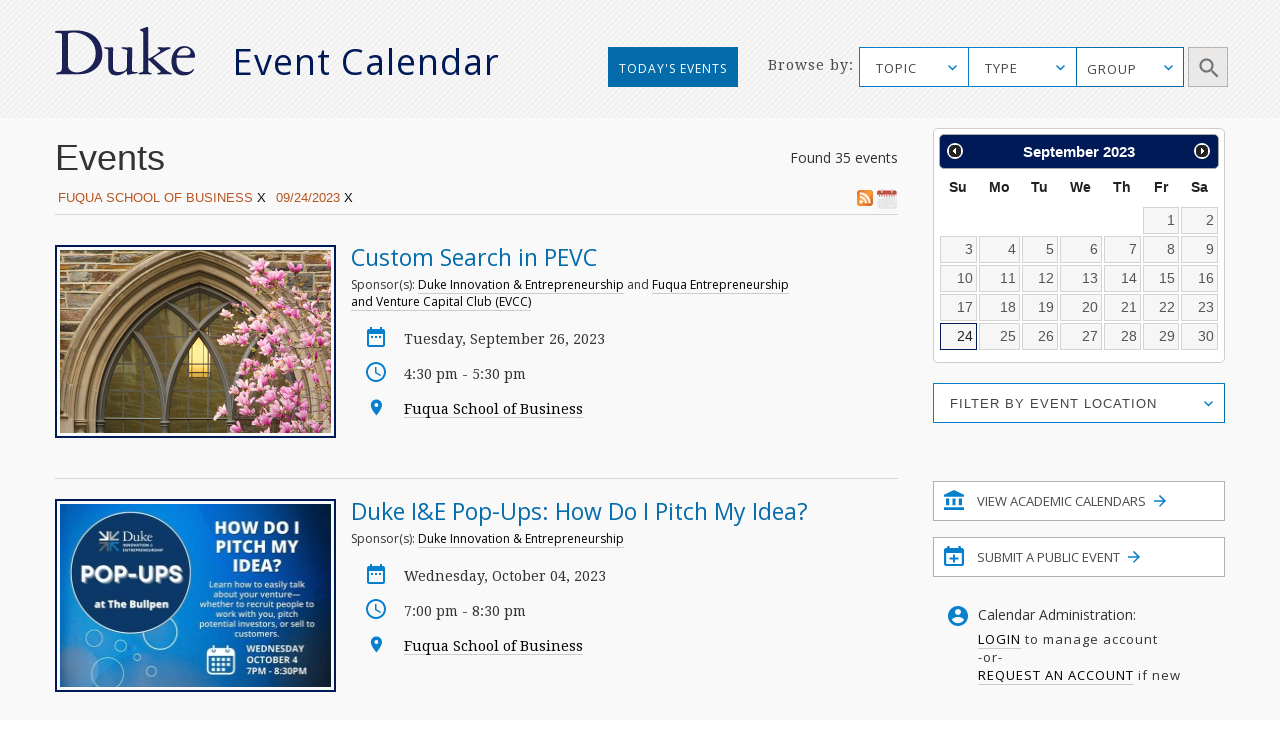

--- FILE ---
content_type: text/html; charset=utf-8
request_url: https://calendar.duke.edu/index?lf%5B%5D=Fuqua+School+of+Business&user_date=09%2F24%2F2023
body_size: 40512
content:
<!doctype html>
<!-- paulirish.com/2008/conditional-stylesheets-vs-css-hacks-answer-neither/ -->
<!--[if lt IE 7]> <html class="no-js ie6 oldie" lang="en"> <![endif]-->
<!--[if IE 7]>    <html class="no-js ie7 oldie" lang="en"> <![endif]-->
<!--[if IE 8]>    <html class="no-js ie8 oldie" lang="en"> <![endif]-->
<!--[if gt IE 8]><!--> <html class="no-js" lang="en"> <!--<![endif]-->
<head>
  <meta charset="utf-8">
  <meta http-equiv="X-UA-Compatible" content="IE=edge,chrome=1">
  <title>Duke Event Calendar</title>
  <meta name="description" content="">
  <meta name="author" content="">
  <meta name="viewport" content="width=device-width, initial-scale=1.0">
  <link
    rel="alternate"
    type="application/rss+xml"
    title="RSS"
    href="/index?format=rss&amp;lf%5B%5D=Fuqua+School+of+Business&amp;user_date=09%2F24%2F2023"
  />
  <script src="https://ajax.googleapis.com/ajax/libs/jquery/1.11.1/jquery.min.js"></script>
  <link rel="stylesheet" href="https://ajax.googleapis.com/ajax/libs/jqueryui/1.11.4/themes/smoothness/jquery-ui.css">
  <script src="https://ajax.googleapis.com/ajax/libs/jqueryui/1.11.4/jquery-ui.min.js"></script>
  <link href="https://fonts.googleapis.com/css?family=Droid+Serif" rel="stylesheet">
  <link href="https://fonts.googleapis.com/css?family=Open+Sans" rel="stylesheet">
  <link rel="stylesheet" href="https://alertbar.oit.duke.edu/sites/all/themes/blackwell/css/alert.css" type="text/css" media="Screen" />
  <link rel="stylesheet" media="screen" href="/packs/css/application-f9823244.css" />
  <script src="/packs/js/application-45eae0eeb06665188221.js" data-turbolinks-track="reload"></script>
  <meta name="csrf-param" content="authenticity_token" />
<meta name="csrf-token" content="cIL+U3XPHP1pamehA4/rc7KzNwaKLhjxkVr5BOxEufthprnt/R3xxPqJYE1W+3FY9tnnVZzvh2qDkeIeGYTFHA==" />

  <script type="text/javascript" id="st_insights_js" src="https://w.sharethis.com/button/buttons.js"></script>
  <script type="text/javascript">stLight.options({publisher: "d3294f27-43bf-429f-89b1-7961bf81489f", doNotHash: false, doNotCopy: false, hashAddressBar: false});</script>
</head>
<body>
      <div id="header">
      <script src="https://alertbar.oit.duke.edu/alert.html"></script>
    </div>

  <a class="skip-main" href="#main-content">Skip to main content</a>
  <div class="container-fluid no-pad">
    <div class="container-fluid striped-background">
  <div class="container header-container">
    <div class="col-md-5 col-xs-12 no-pad duke-logo-container">
      <div class="col-md-4 col-sm-3 col-xs-6 no-pad logo">
        <a href="/"><img class="duke-header-logo" alt="duke-logo-home-page" src="/packs/media/images/v2016/duke-logo/duke-logo-ed3f5d341aa360ffcb6910aaa6541c55.svg" /></a>
      </div>
      <div class="col-md-7 col-sm-6 col-xs-6 no-pad header-event-cal">
       <a href="/">Event Calendar</a>
      </div>
    </div>
      <div class="col-md-5 col-md-push-2 col-xs-12 browse-container no-pad">
  <div class="col-md-3 col-xs-12 browse no-pad">
    <div class="col-md-10 col-xs-12 col-md-offset-3 no-pad">
      Browse by:
    </div>
  </div>
  <div class="col-md-8 col-xs-12 options no-pad">
    <form name="target" action="/index" method="get" class="no-pad search-form" id="target" onsubmit="filterParams()">
            <input type="hidden" name='lf[]' value="Fuqua School of Business" />
          <input type="hidden" name="user_date" value="09/24/2023" />
      <label for="cfu" class="sr-only">Topic Search</label>
      <select data-placeholder="TOPIC" name="topic" id="cfu" class="chosen submit-item topic">
        <option></option>
            <option>Arts</option>
            <option>Athletics/Recreation</option>
            <option>Business</option>
            <option>Global Duke</option>
            <option>Civic Engagement/Social Action</option>
            <option>Climate</option>
            <option>Diversity/Inclusion</option>
            <option>Energy</option>
            <option>Engineering</option>
            <option>Entrepreneurship</option>
            <option>Ethics</option>
            <option>Health/Wellness</option>
            <option>Humanities</option>
            <option>Law</option>
            <option>Medicine</option>
            <option>Natural Sciences</option>
            <option>Politics</option>
            <option>Religious/Spiritual</option>
            <option>Research</option>
            <option>Social Sciences</option>
            <option>Sustainability</option>
            <option>Teaching &amp; Classroom Learning</option>
            <option>Technology</option>
            <option>University Events</option>
      </select>
      <label for="cf" class="sr-only">Type Search</label>
      <select data-placeholder="TYPE" name="cf[]" id="cf" class="chosen submit-item" aria-label="type_search">
        <option></option>
          <option>Academic Calendar Dates</option>
          <option>Africa focus</option>
          <option>Alumni/Reunion</option>
          <option>Announcement</option>
          <option>Artificial Intelligence</option>
          <option>Asia focus</option>
          <option>Athletics/Intramurals/Recreation</option>
          <option>Athletics/Varsity Sports/Combined</option>
          <option>Athletics/Varsity Sports/Men</option>
          <option>Athletics/Varsity Sports/Women</option>
          <option>Book Signing</option>
          <option>Brown Bag</option>
          <option>Canada focus</option>
          <option>Caribbean focus</option>
          <option>Centennial</option>
          <option>Central America focus</option>
          <option>Ceremony</option>
          <option>Charity/Fundraising</option>
          <option>China focus</option>
          <option>Comedy</option>
          <option>Commencement</option>
          <option>Competition/Contest</option>
          <option>Concert/Music</option>
          <option>Conference/Symposium</option>
          <option>Dance Performance</option>
          <option>Duke/Arts</option>
          <option>Europe focus</option>
          <option>Excursion</option>
          <option>Exhibit</option>
          <option>Family Weekend</option>
          <option>Festival/Fair</option>
          <option>Founders&#39; Day</option>
          <option>Free Food and Beverages</option>
          <option>Giveaways</option>
          <option>Global</option>
          <option>Holiday</option>
          <option>Human Rights</option>
          <option>India focus</option>
          <option>Information Session</option>
          <option>Ireland focus</option>
          <option>Israel focus</option>
          <option>Leadership</option>
          <option>Lecture/Talk</option>
          <option>MLK</option>
          <option>Masterclass</option>
          <option>Meeting</option>
          <option>Mexico focus</option>
          <option>Middle East focus</option>
          <option>Movie/Film</option>
          <option>Multicultural/Identity</option>
          <option>Open House</option>
          <option>Orientation</option>
          <option>Panel/Seminar/Colloquium</option>
          <option>Party</option>
          <option>Reading</option>
          <option>Reception</option>
          <option>Social</option>
          <option>South America focus</option>
          <option>Student</option>
          <option>Theater</option>
          <option>Tour</option>
          <option>Training</option>
          <option>United States focus</option>
          <option>Visual and Creative Arts</option>
          <option>Volunteer/Community Service</option>
          <option>Webcast</option>
          <option>Workshop/Short Course</option>
      </select>
      <div id="super-groups" tabindex=0 aria-label="group_search">
        <div class="super-group-text closed" id="super-groups-inner" onClick="handle_supergroup_click()">GROUP</div>
      </div>
      <div class="schools col-md-12 no-pad">
        <label for="gfu" class="sr-only">Schools and Institutes Search</label>
        <select data-placeholder="Schools and Institutes" name="group" id="gfu" class="chosen submit-item group">
          <option></option>
          

              <option>Calendar of Clinical Events</option>

              <option>Calendar of Department of Medicine</option>

              <option>Calendar of Scientific Events</option>

              <option>Divinity School</option>

              <option>Fuqua School of Business</option>

              <option>Graduate School</option>

              <option>Law School</option>

              <option>Nicholas School of the Environment</option>

              <option>Pratt School of Engineering</option>


              <option>Sanford School of Public Policy</option>

              <option>School of Medicine</option>

              <option>School of Nursing</option>

              <option>Trinity College of Arts &amp; Sciences</option>
[{&quot;list&quot;=&gt;[&quot;Trinity&quot;, &quot;Trinity College Academic Calendar&quot;, &quot;Graduate School&quot;, &quot;Biomedical Engineering (BME)&quot;, &quot;Civil and Environmental Engineering (CEE)&quot;, &quot;Electrical and Computer Engineering (ECE)&quot;, &quot;Master of Engineering Management Program (MEMP)&quot;, &quot;Mechanical Engineering and Materials Science (MEMS)&quot;, &quot;Pratt Industry&quot;, &quot;Pratt School of Engineering&quot;, &quot;Visualization Technology Group (VTG)&quot;, &quot;School of Nursing (SON)&quot;, &quot;Nicholas School-Career Services&quot;, &quot;Nicholas School-Duke Environmental Leadership Program (DEL)&quot;, &quot;Nicholas School-Earth &amp; Ocean Sciences&quot;, &quot;Nicholas School-Enrollment Services&quot;, &quot;Nicholas School-External Affairs&quot;, &quot;Nicholas School-Marine Lab&quot;, &quot;Nicholas School-Miscellaneous Events&quot;, &quot;Nicholas Institute for Environmental Policy Solutions&quot;, &quot;Energy Hub&quot;, &quot;Center for Child and Family Policy&quot;, &quot;Center for Strategic Philanthropy and Civil Society&quot;, &quot;DeWitt Wallace Center for Media and Democracy&quot;, &quot;Duke Center for International Development (DCID)&quot;, &quot;Hart Leadership Program&quot;, &quot;Sanford School of Public Policy&quot;, &quot;Triangle Center on Terrorism and Homeland Security&quot;, &quot;Triangle Institute for Security Studies (TISS)&quot;], &quot;short&quot;=&gt;&quot;academic_calendars&quot;, &quot;long&quot;=&gt;&quot;Academic Calendars&quot;, &quot;display&quot;=&gt;false}, {&quot;list&quot;=&gt;[&quot;AI Health&quot;, &quot;Department of Anesthesiology&quot;, &quot;Division of Cardiology&quot;, &quot;Division of Cardiovascular and Thoracic Surgery&quot;, &quot;Division of Clinical Pharmacology&quot;, &quot;Division of Endocrinology, Metabolism, and Nutrition&quot;, &quot;Division of Gastroenterology&quot;, &quot;Division of General Internal Medicine&quot;, &quot;Division of General Surgery&quot;, &quot;Division of Geriatrics&quot;, &quot;Division of Hematologic Malignancies and Cellular Therapy&quot;, &quot;Division of Hematology&quot;, &quot;Division of Infectious Diseases&quot;, &quot;Division of Medical Genetics&quot;, &quot;Division of Neonatology&quot;, &quot;Division of Nephrology&quot;, &quot;Division of Otolaryngology-Head and Neck Surgery&quot;, &quot;Division of Pediatric Allergy and Immunology&quot;, &quot;Division of Pediatric Blood and Marrow Transplantation&quot;, &quot;Division of Pediatric Cardiology&quot;, &quot;Division of Pediatric Critical Care Medicine&quot;, &quot;Division of Pediatric Endocrinology&quot;, &quot;Division of Pediatric Gastroenterology, Hepatology and Nutrition&quot;, &quot;Division of Pediatric General Surgery&quot;, &quot;Division of Pediatric Hematology-Oncology&quot;, &quot;Division of Pediatric Hospital and Emergency Medicine&quot;, &quot;Division of Pediatric Infectious Diseases&quot;, &quot;Division of Pediatric Medical Genetics&quot;, &quot;Division of Pediatric Nephrology&quot;, &quot;Division of Pediatric Neurodevelopment&quot;, &quot;Division of Pediatric Neurology&quot;, &quot;Division of Rheumatology and Immunology&quot;, &quot;Division of Surgical Sciences&quot;, &quot;Division of Urology&quot;, &quot;Duke Cancer Genetics and Genomics&quot;, &quot;Duke Cancer Institute&quot;, &quot;Duke Center for Human Genetics&quot;, &quot;Duke Center for REACH Equity&quot;, &quot;Gender and Sexual Minority Health Program&quot;, &quot;Reproductive Sciences Division&quot;], &quot;short&quot;=&gt;&quot;Clinical&quot;, &quot;long&quot;=&gt;&quot;Calendar of Clinical Events&quot;, &quot;display&quot;=&gt;true}, {&quot;list&quot;=&gt;[&quot;Department of Medicine&quot;, &quot;Division of Cardiology&quot;, &quot;Division of Hematologic Malignancies and Cellular Therapy&quot;, &quot;Division of Endocrinology, Metabolism, and Nutrition&quot;, &quot;Division of Gastroenterology&quot;, &quot;Division of Geriatrics&quot;, &quot;Division of Hematology&quot;, &quot;Division of Infectious Diseases&quot;, &quot;Division of General Internal Medicine&quot;, &quot;Division of Medical Oncology&quot;, &quot;Division of Nephrology&quot;, &quot;Division of Pulmonary, Allergy, and Critical Care Medicine&quot;, &quot;Division of Rheumatology and Immunology&quot;, &quot;Duke Center for Applied Genomics and Precision Medicine&quot;, &quot;Internal Medicine Residency Program&quot;], &quot;short&quot;=&gt;&quot;DOM&quot;, &quot;long&quot;=&gt;&quot;Calendar of Department of Medicine&quot;, &quot;display&quot;=&gt;true}, {&quot;list&quot;=&gt;[&quot;AI Health&quot;, &quot;Biochemistry&quot;, &quot;BioCoRE&quot;, &quot;Biology&quot;, &quot;Biostatistics and Bioinformatics&quot;, &quot;Cardiology Research&quot;, &quot;Cardiovascular Research Center&quot;, &quot;Cell &amp; Molecular Biology (CMB)&quot;, &quot;Cell Biology&quot;, &quot;Center for Human Genome Variation&quot;, &quot;Center for Virtual Imaging Trials&quot;, &quot;Chemistry&quot;, &quot;Computational Biology and Bioinformatics (CBB)&quot;, &quot;Developmental and Stem Cell Biology (DSCB)&quot;, &quot;Division of Urology&quot;, &quot;Department of Dermatology&quot;, &quot;Department of Neurosurgery&quot;, &quot;Duke Cancer Genetics and Genomics&quot;, &quot;Duke Center for Brain and Spine Metastasis&quot;, &quot;Duke Center for Human Genetics&quot;, &quot;Duke Center for Applied Genomics and Precision Medicine&quot;, &quot;Duke Center for REACH Equity&quot;, &quot;Duke Fly Club&quot;, &quot;Duke Global Health Institute (DGHI)&quot;, &quot;Duke Institute for Science &amp; Society&quot;, &quot;Duke Molecular Physiology Institute&quot;, &quot;Duke University Mycology Research Unit (MRU)&quot;, &quot;Duke Institute for Brain Sciences (DIBS)&quot;, &quot;Gender and Sexual Minority Health Program&quot;, &quot;Immunology&quot;, &quot;Institute for Genome Sciences &amp; Policy (IGSP)&quot;, &quot;Integrated Toxicology &amp; Environmental Health (ITEHP)&quot;, &quot;Ion Channel Research Unit (ICRU)&quot;, &quot;Master of Biomedical Sciences Program&quot;, &quot;Medical Physics Graduate Program&quot;, &quot;Medical Scientist Training Program (MSTP)&quot;, &quot;Molecular Cancer Biology (MCB)&quot;, &quot;Molecular Genetics and Microbiology (MGM)&quot;, &quot;Neurobiology&quot;, &quot;Office of Animal Welfare Assurance (OAWA)&quot;, &quot;Office of Biomedical Graduate Education&quot;, &quot;Office of the Chancellor for Health Affairs (DUHS)&quot;, &quot;Pathology&quot;, &quot;Pelvic Medicine Research Consortium&quot;, &quot;Pharmacology and Cancer Biology&quot;, &quot;Provost&#39;s Office&quot;, &quot;Sarah W. Stedman Nutrition and Metabolism Center&quot;, &quot;School of Medicine (SOM)&quot;, &quot;SOM Grand Rounds&quot;, &quot;Structural Biology &amp; Biophysics (SBB)&quot;, &quot;Trent Center&quot;, &quot;University Program in Genetics &amp; Genomics (UPGG)&quot;], &quot;short&quot;=&gt;&quot;Scientific&quot;, &quot;long&quot;=&gt;&quot;Calendar of Scientific Events&quot;, &quot;display&quot;=&gt;true}, {&quot;list&quot;=&gt;[&quot;Divinity School&quot;, &quot;Divinity School Academic Programs&quot;, &quot;Divinity School Duke Center for Reconciliation&quot;, &quot;Divinity School Institute on Care at the End of Life&quot;, &quot;Divinity School Leadership Education&quot;, &quot;Divinity School Office of Black Church Studies&quot;, &quot;Divinity School Thriving Communities in the Carolinas&quot;], &quot;short&quot;=&gt;&quot;Divinity&quot;, &quot;long&quot;=&gt;&quot;Divinity School&quot;, &quot;display&quot;=&gt;true}, {&quot;list&quot;=&gt;[&quot;Fuqua Center for Technology, Entertainment and Media (CTEM)&quot;, &quot;Fuqua Entrepreneurship and Venture Capital Club (EVCC)&quot;, &quot;Fuqua School of Business&quot;, &quot;Fuqua School of Business International Center&quot;, &quot;Fuqua Speaks&quot;], &quot;short&quot;=&gt;&quot;Fuqua&quot;, &quot;long&quot;=&gt;&quot;Fuqua School of Business&quot;, &quot;display&quot;=&gt;true}, {&quot;list&quot;=&gt;[&quot;Graduate School&quot;], &quot;short&quot;=&gt;&quot;Graduate&quot;, &quot;long&quot;=&gt;&quot;Graduate School&quot;, &quot;display&quot;=&gt;true}, {&quot;list&quot;=&gt;[&quot;Law School&quot;, &quot;Law School Alumni&quot;, &quot;Law School Career&quot;, &quot;Law School Faculty&quot;], &quot;short&quot;=&gt;&quot;Law&quot;, &quot;long&quot;=&gt;&quot;Law School&quot;, &quot;display&quot;=&gt;true}, {&quot;list&quot;=&gt;[&quot;Nicholas School-Career Services&quot;, &quot;Nicholas School-Duke Environmental Leadership Program (DEL)&quot;, &quot;Nicholas School-Earth &amp; Ocean Sciences&quot;, &quot;Nicholas School-Enrollment Services&quot;, &quot;Nicholas School-External Affairs&quot;, &quot;Nicholas School-Marine Lab&quot;, &quot;Nicholas School-Miscellaneous Events&quot;, &quot;Nicholas School of the Environment&quot;, &quot;Nicholas Institute for Environmental Policy Solutions&quot;, &quot;Energy Hub&quot;], &quot;short&quot;=&gt;&quot;Nicholas&quot;, &quot;long&quot;=&gt;&quot;Nicholas School of the Environment&quot;, &quot;display&quot;=&gt;true}, {&quot;list&quot;=&gt;[&quot;Biomedical Engineering (BME)&quot;, &quot;Civil and Environmental Engineering (CEE)&quot;, &quot;Electrical and Computer Engineering (ECE)&quot;, &quot;Master of Engineering Management Program (MEMP)&quot;, &quot;Mechanical Engineering and Materials Science (MEMS)&quot;, &quot;MEDx&quot;, &quot;Pratt Industry&quot;, &quot;Pratt School of Engineering&quot;, &quot;Visualization Technology Group (VTG)&quot;], &quot;short&quot;=&gt;&quot;Pratt&quot;, &quot;long&quot;=&gt;&quot;Pratt School of Engineering&quot;, &quot;display&quot;=&gt;true}, {&quot;list&quot;=&gt;[&quot;Registrar&#39;s Office&quot;], &quot;short&quot;=&gt;&quot;Registrar&#39;s Office&quot;, &quot;long&quot;=&gt;&quot;Registrar&#39;s Office&quot;, &quot;display&quot;=&gt;false}, {&quot;list&quot;=&gt;[&quot;Center for Child and Family Policy&quot;, &quot;Center for Strategic Philanthropy and Civil Society&quot;, &quot;DeWitt Wallace Center for Media and Democracy&quot;, &quot;Duke Center for International Development (DCID)&quot;, &quot;Hart Leadership Program&quot;, &quot;Sanford School of Public Policy&quot;, &quot;Triangle Center on Terrorism and Homeland Security&quot;, &quot;Triangle Institute for Security Studies (TISS)&quot;], &quot;short&quot;=&gt;&quot;Sanford&quot;, &quot;long&quot;=&gt;&quot;Sanford School of Public Policy&quot;, &quot;display&quot;=&gt;true}, {&quot;list&quot;=&gt;[&quot;School of Medicine (SOM)&quot;, &quot;School of Medicine Alumni Affairs&quot;, &quot;School of Medicine Faculty Development&quot;, &quot;School of Medicine-Interdisciplinary Colloquia&quot;, &quot;School of Medicine - Office of Biomedical Graduate Education&quot;, &quot;School of Medicine-Office of Biomedical Graduate Diversity (OBGD)&quot;, &quot;School of Medicine-Office of Diversity &amp; Inclusion&quot;, &quot;School of Medicine Office of Research Mentoring&quot;, &quot;School of Medicine - Regulatory Affairs&quot;, &quot;SOM Grand Rounds&quot;, &quot;Program in Cell and Molecular Biology&quot;, &quot;The IDEALS Office (SOM)&quot;, &quot;Precision Genomics Collaboratory&quot;], &quot;short&quot;=&gt;&quot;Medicine&quot;, &quot;long&quot;=&gt;&quot;School of Medicine&quot;, &quot;display&quot;=&gt;true}, {&quot;list&quot;=&gt;[&quot;School of Nursing (SON)&quot;], &quot;short&quot;=&gt;&quot;Nursing&quot;, &quot;long&quot;=&gt;&quot;School of Nursing&quot;, &quot;display&quot;=&gt;true}, {&quot;list&quot;=&gt;[&quot;Trinity College&quot;, &quot;Trinity College Academic Calendar&quot;], &quot;short&quot;=&gt;&quot;Trinity&quot;, &quot;long&quot;=&gt;&quot;Trinity College of Arts &amp; Sciences&quot;, &quot;display&quot;=&gt;true}]        </select>
        <label for="gfd" class="sr-only">Department Group Search</label>
        <select class="chosen submit-item" name="gf[]" id="gfd" data-placeholder="Department Groups">
          <option></option>
          
            <option> +Data Science (+DS) </option>

            <option> A.B. Duke Memorial Scholarship </option>

            <option> Academic Advising Center (AAC) </option>

            <option> Academic Guides </option>

            <option> Academic Resource Center (ARC) </option>

            <option> Acts2 at Duke </option>

            <option> Africa Initiative </option>

            <option> African and African American Studies (AAAS) </option>

            <option> AI for Understanding and Designing Materials (aiM) Program </option>

            <option> AI Health </option>

            <option> Alliance for Interdisciplinary Innovation in Computing Education (AiiCE) </option>

            <option> Alumni Career and Professional Development </option>

            <option> Alumni Endowed Scholars </option>

            <option> Amazon Lab </option>

            <option> American Dance Festival (ADF) </option>

            <option> American Grand Strategy (AGS) </option>

            <option> American Tobacco Campus - Power Plant </option>

            <option> Archive of Documentary Arts </option>

            <option> Art, Art History &amp; Visual Studies </option>

            <option> Arts &amp; Health at Duke </option>

            <option> Arts &amp; Sciences (A&amp;S) </option>

            <option> Asian American and Diaspora Studies </option>

            <option> Asian &amp; Middle Eastern Studies (AMES) </option>

            <option> Asian Pacific Studies Institute (APSI) </option>

            <option> Athletics </option>

            <option> B.N. Duke Scholarship Program </option>

            <option> Baldwin Scholars </option>

            <option> Bass Connections </option>

            <option> Bass Connections-Brain &amp; Society </option>

            <option> Bass Connections-Education &amp; Human Development </option>

            <option> Bass Connections-Energy </option>

            <option> Bass Connections-Global Health </option>

            <option> Bass Connections-Information, Society &amp; Culture </option>

            <option> Bass Society of Fellows </option>

            <option> Behavioral Science &amp; Policy Center (BSPC) </option>

            <option> Belt Road Initiative at Duke (BRID) </option>

            <option> Bingham Center for Women&#39;s History and Culture </option>

            <option> Biochemistry </option>

            <option> BioCoRE </option>

            <option> Biology </option>

            <option> Biomedical Engineering (BME) </option>

            <option> Biostatistics and Bioinformatics </option>

            <option> Black Archival Imagination Lab </option>

            <option> Black Music Lab </option>

            <option> BrainCultures Lab </option>

            <option> Bryan ADRC African-American Community Outreach </option>

            <option> Campus Mail Services </option>

            <option> Campus Research Support Offices </option>

            <option> Cancer Center Development </option>

            <option> Cardiovascular Research Center </option>

            <option> Career Center </option>

            <option> Cell Biology </option>

            <option> Centennial </option>

            <option> Center for Addiction and Behavior Change </option>

            <option> Center for Advanced Genomic Technologies </option>

            <option> Center for Advanced Hindsight (C4AH) </option>

            <option> Center for African and African American Research </option>

            <option> Center for Aging and Human Development </option>

            <option> Center for AIDS Research (CFAR) </option>

            <option> Center for Arts, Digital Culture and Entrepreneurship </option>

            <option> Center for International and Comparative Law </option>

            <option> Center for Behavioral Economics and Healthy Food Choice Research (BECR) </option>

            <option> Center for Biomolecular and Tissue Engineering (CBTE) </option>

            <option> Center for Child and Family Policy </option>

            <option> Center for Christianity and Scholarship </option>

            <option> Center for Cognitive Neuroscience </option>

            <option> Center for Computational Humanities </option>

            <option> Center for Computational Thinking </option>

            <option> Center for Documentary Studies (CDS) </option>

            <option> Center for French and Francophone Studies </option>

            <option> Center for Genomics, Race, Identity, Difference (GRID) </option>

            <option> Center for Global Reproductive Health </option>

            <option> Center for Global Studies and the Humanities </option>

            <option> Center for Global Women&#39;s Health Technologies </option>

            <option> Center for Human Disease Modeling (CHDM) </option>

            <option> Center for Human Genome Variation </option>

            <option> Center for Human Systems Immunology </option>

            <option> Center for Interdisciplinary Studies in Science and Cultural Theory (CISSCT) </option>

            <option> Center for International and Comparative Law </option>

            <option> Center for Jewish Studies </option>

            <option> Center for Late Ancient Studies </option>

            <option> Center for Latin American and Caribbean Studies (CLACS) </option>

            <option> Center for Metamaterials and Integrated Plasmonics </option>

            <option> Center for Multicultural Affairs </option>

            <option> Center for Muslim Life </option>

            <option> Center for Philosophy, Arts and Literature </option>

            <option> Center for Politics and Public Leadership </option>

            <option> Center for Science Education </option>

            <option> Center for Sexual and Gender Diversity </option>

            <option> Center for Slavic, Eurasian and East European Studies (CSEEES) </option>

            <option> Center for South Asia Studies </option>

            <option> Center for Spirituality, Theology and Health </option>

            <option> Center for Statistical Genetics and Genomics (StatGen) </option>

            <option> Center for Strategic Philanthropy and Civil Society </option>

            <option> Center for the Advancement of Social Entrepreneurship (CASE) </option>

            <option> Center for the Environmental Implications of NanoTechnology (CEINT) </option>

            <option> Center for the Study of Adolescent Risk and Resilience (C-StARR) </option>

            <option> Center for the Study of Race, Ethnicity and Gender in the Social Sciences (REGSS) </option>

            <option> Center for Theoretical and Mathematical Sciences (CTMS) </option>

            <option> Center for Virology </option>

            <option> Center for Virtual Imaging Trials </option>

            <option> Center on Biobehavioral Health Disparities Research (BHDR) </option>

            <option> Center on Global Change </option>

            <option> Center on Globalization, Governance &amp; Competitiveness (CGGC) </option>

            <option> Center on Law, Ethics and National Security (LENS) </option>

            <option> CFM - Division of Community Health </option>

            <option> Chemistry </option>

            <option> Children&#39;s Development </option>

            <option> Christensen Family Center for Innovation (CFCI) </option>

            <option> Cinematic Arts </option>

            <option> Civil and Environmental Engineering (CEE) </option>

            <option> Classical Studies </option>

            <option> Coach K Center on Leadership &amp; Ethics </option>

            <option> Coffeehouse </option>

            <option> Compute and Data Services Alliance for Research (CDSA) </option>

            <option> Computational Biology and Bioinformatics (CBB) </option>

            <option> Computer Science </option>

            <option> Concilium on Southern Africa </option>

            <option> Congregation at Duke University Chapel </option>

            <option> Continuing Studies </option>

            <option> Council for North American Studies </option>

            <option> Counseling &amp; Psych Services (CAPS) </option>

            <option> CTSI Center for Equity in Research </option>

            <option> CTSI CREDO </option>

            <option> Cultural Anthropology </option>

            <option> DALHE - Duke Advancing Latine-Hispanic Excellence </option>

            <option> Dance Program </option>

            <option> David M. Rubenstein Rare Book &amp; Manuscript Library </option>

            <option> David M. Rubenstein Scholars Program </option>

            <option> DCI Cancer Research Training &amp; Education Coordination </option>

            <option> DCI Community Outreach and Engagement and Equity </option>

            <option> DCI Development </option>

            <option> DCI Equity Diversity &amp; Inclusion </option>

            <option> Dean of Humanities </option>

            <option> Decolonizing Global Health Working Group </option>

            <option> Deep Tech Initiative </option>

            <option> DEMAN (Duke Entertainment, Media and Arts Network) </option>

            <option> Department of Anesthesiology </option>

            <option> Department of Dermatology </option>

            <option> Department of Family Medicine and Community Health </option>

            <option> Department of Head and Neck Surgery &amp; Communication Sciences </option>

            <option> Department of Medicine </option>

            <option> Department of Neurology </option>

            <option> Department of Neurosurgery </option>

            <option> Department of Obstetrics and Gynecology </option>

            <option> Department of Ophthalmology </option>

            <option> Department of Orthopaedic Surgery </option>

            <option> Department of Pediatrics </option>

            <option> Department of Psychiatry and Behavioral Sciences </option>

            <option> Department of Radiation Oncology </option>

            <option> Department of Radiology </option>

            <option> Department of Religion </option>

            <option> Department of Surgery </option>

            <option> Developmental and Stem Cell Biology Program </option>

            <option> DeWitt Wallace Center for Media and Democracy </option>

            <option> DGHI Uganda SRT Team </option>

            <option> DHTS Web Services </option>

            <option> Diversify IT </option>

            <option> Divinity School </option>

            <option> Divinity School Academic Programs </option>

            <option> Divinity School Duke Center for Reconciliation </option>

            <option> Divinity School Institute on Care at the End of Life </option>

            <option> Divinity School Leadership Education </option>

            <option> Divinity School Office of Black Church Studies </option>

            <option> Divinity School Thriving Communities in the Carolinas </option>

            <option> Division of Abdominal Transplant Surgery </option>

            <option> Division of Cardiology </option>

            <option> Division of Cardiovascular and Thoracic Surgery </option>

            <option> Division of Child Development and Behavioral Health </option>

            <option> Division of Clinical Pharmacology </option>

            <option> Division of Emergency Medicine </option>

            <option> Division of Endocrinology, Metabolism, and Nutrition </option>

            <option> Division of Gastroenterology </option>

            <option> Division of General Internal Medicine </option>

            <option> Division of General Surgery </option>

            <option> Division of Geriatrics </option>

            <option> Division of Hematologic Malignancies and Cellular Therapy </option>

            <option> Division of Hematology </option>

            <option> Division of Infectious Diseases </option>

            <option> Division of Medical Genetics </option>

            <option> Division of Medical Oncology </option>

            <option> Division of Metabolic and Weight Loss Surgery </option>

            <option> Division of Neonatology </option>

            <option> Division of Nephrology </option>

            <option> Division of Otolaryngology-Head and Neck Surgery </option>

            <option> Division of Pediatric Allergy and Immunology </option>

            <option> Division of Pediatric Blood and Marrow Transplantation </option>

            <option> Division of Pediatric Cardiology </option>

            <option> Division of Pediatric Critical Care Medicine </option>

            <option> Division of Pediatric Dentistry </option>

            <option> Division of Pediatric Endocrinology </option>

            <option> Division of Pediatric Gastroenterology, Hepatology and Nutrition </option>

            <option> Division of Pediatric General Surgery </option>

            <option> Division of Pediatric Hematology-Oncology </option>

            <option> Division of Pediatric Hospital and Emergency Medicine </option>

            <option> Division of Pediatric Infectious Diseases </option>

            <option> Division of Pediatric Medical Genetics </option>

            <option> Division of Pediatric Nephrology </option>

            <option> Division of Pediatric Neurodevelopment </option>

            <option> Division of Pediatric Neurology </option>

            <option> Division of Pediatric Pulmonary and Sleep Medicine </option>

            <option> Division of Pediatric Rheumatology </option>

            <option> Division of Plastic, Maxillofacial, and Oral Surgery </option>

            <option> Division of Primary Care Pediatrics </option>

            <option> Division of Pulmonary, Allergy, and Critical Care Medicine </option>

            <option> Division of Quantitative Sciences </option>

            <option> Division of Rheumatology and Immunology </option>

            <option> Division of Speech Pathology and Audiology </option>

            <option> Division of Surgical Sciences </option>

            <option> Division of Trauma and Critical Care Surgery </option>

            <option> Division of Urology </option>

            <option> Division of Vascular Surgery </option>

            <option> duARTS </option>

            <option> DU Press </option>

            <option> Duke Advancement of Nursing Center of Excellence (DANCE) </option>

            <option> Duke AHEAD </option>

            <option> Duke Air Force ROTC Detachment 585 </option>

            <option> Duke Alumni Association (DAA) </option>

            <option> Duke Alumni Engagement and Development </option>

            <option> Duke Arts Create </option>

            <option> Duke Brazil Initiative </option>

            <option> Duke Campus Farm </option>

            <option> Duke Cancer Genetics and Genomics </option>

            <option> Duke Cancer Institute </option>

            <option> Duke Catholic Center </option>

            <option> Duke Center for Applied Genomics and Precision Medicine </option>

            <option> Duke Center for Brain and Spine Metastasis </option>

            <option> Duke Center for Genomic and Computational Biology (GCB) </option>

            <option> Duke Center for Global Mental Health (Duke CGMH) </option>

            <option> Duke Center for Health Informatics </option>

            <option> Duke Center for Healthcare Safety and Quality </option>

            <option> Duke Center for Human Genetics </option>

            <option> Duke Center for International Business Education and Research (CIBER) </option>

            <option> Duke Center for International Development (DCID) </option>

            <option> Duke Center for REACH Equity </option>

            <option> Duke Center for Research in Autoimmunity and Multiple Sclerosis </option>

            <option> Duke Center for the Genomics of Microbial Systems (GeMS) </option>

            <option> Duke Center for Truth, Racial Healing &amp; Transformation (Duke TRHT Center) </option>

            <option> Duke Chapel </option>

            <option> Duke Clergy &amp; Religion Research Collaborative </option>

            <option> Duke Clinical and Translational Science Award (CTSA) </option>

            <option> Duke Clinical and Translational Science Institute (CTSI) </option>

            <option> Duke Clinical Research Institute (DCRI) </option>

            <option> Duke College Advising Corps (DCAC) </option>

            <option> Duke Community Affairs </option>

            <option> Duke Consortium on Social Equity </option>

            <option> Duke Council on Race and Ethnicity (DCORE) </option>

            <option> Duke Credit Union </option>

            <option> Duke Digital Humanities Initiative </option>

            <option> Duke Digital Initiative (DDI) </option>

            <option> Duke Digital Media Community </option>

            <option> Duke Dining Services (DDS) </option>

            <option> Duke Drilling, Environment and Economics Network (DEEN) </option>

            <option> Duke Epigenetics and Epigenomics Program (DEEP) </option>

            <option> Duke Eye Center </option>

            <option> Duke Faculty Club </option>

            <option> Duke Financial Economics Center (DFE) </option>

            <option> Duke Forest </option>

            <option> Duke Global Health Innovation Center </option>

            <option> Duke Global Health Institute (DGHI) </option>

            <option> Duke Health AI Evaluation &amp; Governance (E&amp;G) Program </option>

            <option> Duke Health and Well-Being </option>

            <option> Duke Health Development and Alumni Affairs Strategic Events </option>

            <option> Duke Health Interprofessional Education and Care Center I.P.E.C </option>

            <option> Duke Herbarium </option>

            <option> Duke Human Rights Center (DHRC) </option>

            <option> Duke Human Rights Center at the Franklin Humanities Institute (DHRC@FHI) </option>

            <option> Duke Human Rights Coalition (DHRC) </option>

            <option> Duke Human Vaccine Institute (DHVI) </option>

            <option> Duke IDEAS-Information, Technology and Culture </option>

            <option> Duke Initiative for Science &amp; Society </option>

            <option> Duke Initiative on Survey Methodology (DISM) </option>

            <option> Duke Initiatives in Theology and the Arts </option>

            <option> Duke Innovation &amp; Entrepreneurship </option>

            <option> Duke Institute for Brain Sciences (DIBS) </option>

            <option> Duke Institute for Health Innovation </option>

            <option> Duke Integrative Immunobiology </option>

            <option> Duke Integrative Medicine </option>

            <option> Duke Interdisciplinary Initiative in Social Psychology (DIISP) </option>

            <option> Duke International Student Center </option>

            <option> Duke in DC </option>

            <option> Duke Islamic Studies Center </option>

            <option> Duke Language Central </option>

            <option> Duke Law International Human Rights Clinic </option>

            <option> Duke Learning Innovation </option>

            <option> Duke Learning Innovation &amp; Lifetime Education </option>

            <option> Duke Lemur Center </option>

            <option> Duke Life Flight </option>

            <option> Duke LIFE Office </option>

            <option> Duke-Margolis Institute for Health Policy </option>

            <option> Duke Materials Initiative </option>

            <option> Duke Medicine Development and Alumni Affairs (DMDAA) </option>

            <option> Duke Medicine Information Security Office </option>

            <option> Duke Medicine Orchestra (DMO) </option>

            <option> Duke Microbiome Center </option>

            <option> Duke Microfinance Leadership Initiative (DMLI) </option>

            <option> Duke Mobile App Gateway </option>

            <option> Duke Molecular Physiology Institute </option>

            <option> Duke Network Analysis Center (DNAC) </option>

            <option> Duke Office for External Partnerships (OEP) </option>

            <option> Duke Office for Translation &amp; Commercialization (OTC) </option>

            <option> Duke Office of Civic Engagement (DOCE) </option>

            <option> Duke Office of Clinical Research (DOCR) </option>

            <option> Duke Office of Pre-Law Advising </option>

            <option> Duke Office of Research Initiatives </option>

            <option> Duke Office of Scientific Integrity (DOSI) </option>

            <option> Duke Palliative Care </option>

            <option> Duke Pathologists&#39; Assistants </option>

            <option> Duke Performances </option>

            <option> Duke Population Research Institute (DuPRI) </option>

            <option> Duke Precision Medicine Program </option>

            <option> Duke Program in American Values and Institutions </option>

            <option> Duke Quantum Center </option>

            <option> Duke Regeneration Center </option>

            <option> Duke Regional Hospital </option>

            <option> Duke Service-Learning </option>

            <option> Duke Society-Centered AI Initiative </option>

            <option> Duke Space Initiative </option>

            <option> Duke String School </option>

            <option> Duke Student Wellness </option>

            <option> Duke Symphony Orchestra (DSO) </option>

            <option> Duke Talent Identification Program (TIP) </option>

            <option> Duke Teaching Observatory (DTO) </option>

            <option> Duke Technology Scholars Program (DTech) </option>

            <option> Duke Toastmasters Club </option>

            <option> Duke University Box Office </option>

            <option> Duke University Center for International and Global Studies </option>

            <option> Duke University Health System (DUHS) </option>

            <option> Duke University Middle East Studies Center </option>

            <option> Duke University Mycology Research Unit (MRU) </option>

            <option> Duke University NAACP </option>

            <option> Duke University Naval Reserve Officer Training Corps (Duke NROTC) </option>

            <option> Duke University Police (DUP) </option>

            <option> Duke University Postdoctoral Association (DUPA) </option>

            <option> Duke Visa Services </option>

            <option> Duke Water Network </option>

            <option> DukeEngage </option>

            <option> DukeReach </option>

            <option> DukeWELL </option>

            <option> DUSON Community Health Improvement Partnership Program </option>

            <option> E.O. Wilson Biodiversity Foundation </option>

            <option> Economics </option>

            <option> EDGE: Center for Energy, Development and the Global Environment </option>

            <option> Education and Human Development Incubator (EHDI) </option>

            <option> Electrical and Computer Engineering (ECE) </option>

            <option> Employee Resource/Affinity Group </option>

            <option> Engineering Graduate Student Programs &amp; Services (GSPS) </option>

            <option> Engineering Master’s Career Services and Professional Development </option>

            <option> English </option>

            <option> Enterprising Leadership Initiative (ELI) </option>

            <option> Ethnography Workshop </option>

            <option> Evolutionary Anthropology </option>

            <option> Experimental Film Lab </option>

            <option> Facilities Management Department (FMD) </option>

            <option> Faculty Women&#39;s Network and Caucus </option>

            <option> Faculty Write </option>

            <option> Financial Education Partnership (FEP) </option>

            <option> Fitzpatrick Institute for Photonics (FIP) </option>

            <option> Focus Program </option>

            <option> Forest History Society </option>

            <option> Forum for Scholars and Publics </option>

            <option> Franklin Humanities Institute (FHI) </option>

            <option> Fraternity &amp; Sorority Life </option>

            <option> From Harlem to Hamburg </option>

            <option> Full Frame Documentary Film Festival </option>

            <option> Fuqua Center for Innovation and Entrepreneurship (CEI) </option>

            <option> Fuqua Center for Technology, Entertainment and Media (CTEM) </option>

            <option> Fuqua&#39;s Office of Diversity and Inclusion </option>

            <option> Fuqua School of Business </option>

            <option> Fuqua School of Business, Finance </option>

            <option> Fuqua Speaks </option>

            <option> Gender, Sexuality, and Feminist Studies </option>

            <option> German Studies </option>

            <option> Global Admin and Travel Support (GATS) </option>

            <option> Global Advising </option>

            <option> Global Asia Initiative </option>

            <option> Global Brazil Humanities Lab </option>

            <option> Global Education Office for Undergraduates </option>

            <option> Global Financial Markets Center at Duke Law </option>

            <option> Global Inequality Research Initiative (GIRI) </option>

            <option> Global Jewish Modernization </option>

            <option> Gothic Bookshop </option>

            <option> Graduate Communications and Intercultural Programs - Pratt School of Engineering </option>

            <option> Graduate Liberal Studies </option>

            <option> Graduate Medical Education </option>

            <option> Graduate School </option>

            <option> Harmony Humanities Lab </option>

            <option> Hart Leadership Program </option>

            <option> Hartman Center for Sales, Advertising &amp; Marketing History </option>

            <option> HASTAC </option>

            <option> Health Humanities Lab (HHL) </option>

            <option> Health Professions Advising (HPA) </option>

            <option> Health, Wellness, Physical Education and Campus Recreation </option>

            <option> Healthy Duke </option>

            <option> Hematology Case Conference 2023 </option>

            <option> History </option>

            <option> History of Medicine Collections </option>

            <option> House Courses </option>

            <option> Housing and Residence Life (HRL) </option>

            <option> Human Resources (HR) </option>

            <option> Human Resources Benefits </option>

            <option> Humanities Labs@FHI </option>

            <option> Humanities Writ Large </option>

            <option> Humanities Unbounded </option>

            <option> India Initiative </option>

            <option> Information Initiative at Duke (iiD) </option>

            <option> Information Science + Studies (ISS) </option>

            <option> Innovation Co-Lab </option>

            <option> Institute for Critical Theory </option>

            <option> Institute for Genome Sciences &amp; Policy (IGSP) </option>

            <option> Integrated Toxicology &amp; Environmental Health (ITEHP) </option>

            <option> Internal Medicine Residency Program </option>

            <option> International Comparative Studies (ICS) </option>

            <option> international Masters of Environmental Policy - iMEP </option>

            <option> Ion Channel Research Unit (ICRU) </option>

            <option> Jazz at the Mary Lou </option>

            <option> Jewish Life at Duke </option>

            <option> John Hope Franklin Center (JHFC) </option>

            <option> Karsh International Scholars </option>

            <option> Kenan Institute for Ethics </option>

            <option> Keohane Distinguished Visiting Professorship </option>

            <option> Language, Arts &amp; Media Program </option>

            <option> Latino/a Studies </option>

            <option> Law School </option>

            <option> Law School Alumni </option>

            <option> Law School Career </option>

            <option> Law School Faculty </option>

            <option> Law School-Public Interest Law Foundation </option>

            <option> Learning &amp; Organization Development (L&amp;OD) </option>

            <option> LGBTQ Faculty/Staff Affinity Group </option>

            <option> Libraries </option>

            <option> Linguistics </option>

            <option> Literature </option>

            <option> Live for Life (LFL) </option>

            <option> Living Policy Forum (LPF) </option>

            <option> Machine Learning </option>

            <option> Mandel Center for Hypertension and Atherosclerosis </option>

            <option> Manuscript Migration Lab </option>

            <option> Markets and Management Studies (MMS) </option>

            <option> Martin Luther King, Jr. Celebration </option>

            <option> Mary Lou Williams Center for Black Culture </option>

            <option> Master of Biomedical Sciences Program </option>

            <option> Master of Engineering in Cybersecurity </option>

            <option> Master of Engineering in Financial Technology </option>

            <option> Master of Engineering in Game Design and Development and Innovation </option>

            <option> Master of Engineering Management Program (MEMP) </option>

            <option> Master of Fine Arts in Experimental &amp; Documentary Arts (MFAEDA) </option>

            <option> Master of Management in Clinical Informatics (MMCi) </option>

            <option> Materials Science and Engineering </option>

            <option> Mathematics </option>

            <option> Mechanical Engineering and Materials Science (MEMS) </option>

            <option> Media Arts &amp; Sciences </option>

            <option> Medical Center Library </option>

            <option> Medical Imaging Training Program </option>

            <option> Medical Physics Graduate Program </option>

            <option> Medical Scientist Training Program (MSTP) </option>

            <option> Medieval and Renaissance Studies </option>

            <option> MedMentors </option>

            <option> MEDx </option>

            <option> mHealth@Duke </option>

            <option> Military Science Army ROTC </option>

            <option> Molecular Cancer Biology (MCB) </option>

            <option> Molecular Genetics and Microbiology (MGM) </option>

            <option> Multicultural Advancement Activities </option>

            <option> Multiscale Immune Systems Modeling (MISM) </option>

            <option> Music </option>

            <option> Nasher Museum of Art </option>

            <option> National Center for Child Traumatic Stress (NCCTS) </option>

            <option> Neurobiology </option>

            <option> Neurohumanities Research Group </option>

            <option> New Student Programs </option>

            <option> New Student &amp; Family Programs </option>

            <option> Nicholas Institute for Energy, Environment and Sustainability </option>

            <option> Nicholas School of the Environment-Office of Development &amp; Alumni Relations </option>

            <option> Nicholas School-Career Services </option>

            <option> Nicholas School-Duke Environmental Leadership Program (DEL) </option>

            <option> Nicholas School-Earth &amp; Ocean Sciences </option>

            <option> Nicholas School-Enrollment Services </option>

            <option> Nicholas School-Marine Lab </option>

            <option> Nicholas School-Miscellaneous Events </option>

            <option> Observatory on Europe </option>

            <option> Oceans@Duke </option>

            <option> Occupational and Environmental Safety Office (OESO) </option>

            <option> Office for Institutional Equity (OIE) </option>

            <option> Office for Research and Innovation </option>

            <option> Office Hours </option>

            <option> Office of Animal Welfare Assurance (OAWA) </option>

            <option> Office of Campus Research Development </option>

            <option> Office of Climate and Sustainability </option>

            <option> Office of Durham and Community Affairs </option>

            <option> Office of DKU Programs </option>

            <option> Office of Export Controls </option>

            <option> Office of Faculty Advancement (OFA) </option>

            <option> Office of Global Affairs </option>

            <option> Office of Global and Community Health Initiatives </option>

            <option> Office of Global Strategy and Programs </option>

            <option> Office of Government Relations DUHS </option>

            <option> Office of Health Professions Advising </option>

            <option> Office of Information Technology (OIT) </option>

            <option> Office of Physician-Scientist Development (OPSD) </option>

            <option> Office of Postdoctoral Services </option>

            <option> Office of Prehealth Advising </option>

            <option> Office of Regulatory Affairs and Quality </option>

            <option> Office of Research Administration (ORA) </option>

            <option> Office of Research Support (ORS) </option>

            <option> Office of Student Conduct </option>

            <option> Office of the Chancellor for Health Affairs (DUHS) </option>

            <option> Office of the Executive Vice President </option>

            <option> Office of the Provost - Finance and Administration </option>

            <option> Office of the University President </option>

            <option> Office of Undergraduate Scholars &amp; Fellows (OUSF) </option>

            <option> Operation Smile </option>

            <option> Organization for Tropical Studies (OTS) </option>

            <option> OUE - Experiential Education </option>

            <option> OUSF - Nationally Competitive Scholarship Events </option>

            <option> Paralegal Certificate Program </option>

            <option> Parent and Family Programs </option>

            <option> Parking and Transportation </option>

            <option> Pathology </option>

            <option> PathWays at Duke </option>

            <option> Pauli Murray Project </option>

            <option> Pelvic Medicine </option>

            <option> Personal Finance@Duke </option>

            <option> Pharmacology and Cancer Biology </option>

            <option> PhD Lab in Digital Knowledge </option>

            <option> PhD Plus Professional Development Program </option>

            <option> Phi Sigma Pi National Honors Fraternity (PSP) </option>

            <option> Philosophy </option>

            <option> Philosophy, Politics and Economics Program (PPE) </option>

            <option> Physics </option>

            <option> Policy and Organizational Management Program </option>

            <option> POLIS: Center for Politics </option>

            <option> Political Science </option>

            <option> Population Health Sciences </option>

            <option> Pratt Human Resources (HR) </option>

            <option> Pratt School of Engineering </option>

            <option> PRATTically Speaking Toastmasters Club </option>

            <option> Prebusiness Advising (PBAO) </option>

            <option> Precision Genomics Colaboratory </option>

            <option> Pregraduate Advising </option>

            <option> Prelaw Advising </option>

            <option> Preston Robert Tisch Brain Tumor Center </option>

            <option> Program for Advanced Research in the Social Sciences (PARISS) </option>

            <option> Program II </option>

            <option> Program in Cell and Molecular Biology </option>

            <option> Program in Education </option>

            <option> Program in Latino/a Studies in the Global South </option>

            <option> Program In The Study Of Sexualities </option>

            <option> PROMISE Study - Peer Network </option>

            <option> Provost&#39;s Office </option>

            <option> Psychology and Neuroscience </option>

            <option> Public Affairs &amp; Government Relations </option>

            <option> Publishing Humanities Initiative </option>

            <option> QBio </option>

            <option> Revaluing Care Lab </option>

            <option> Regeneration Next </option>

            <option> Reginaldo Howard Scholars </option>

            <option> Registrar&#39;s Office </option>

            <option> Religious Observances </option>

            <option> RENCI Center at Duke University </option>

            <option> Representing Migration Humanities Lab </option>

            <option> Reproductive Sciences Division </option>

            <option> Research Administration </option>

            <option> Research Career Development Programs </option>

            <option> Research Computing </option>

            <option> Research for Indigenous Studies &amp; Engagement in the US (RISE-US) </option>

            <option> Research Network on Racial and Ethnic Inequality (The Network) </option>

            <option> Research on the Education and Development of Youth (REDY) </option>

            <option> RESILE </option>

            <option> Rethinking Diplomacy Program (RDP) </option>

            <option> Robertson Scholars </option>

            <option> Robertson Scholars Leadership Program </option>

            <option> Romance Studies </option>

            <option> Rubenstein Fellows Academy </option>

            <option> Samuel DuBois Cook Center on Social Equity (The Cook Center) </option>

            <option> Sanford School of Public Policy </option>

            <option> Sarah P. Duke Gardens </option>

            <option> Sarah W. Stedman Nutrition and Metabolism Center </option>

            <option> Scholars in Molecular Medicine </option>

            <option> ScholarWorks </option>

            <option> School of Medicine - Office of Biomedical Graduate Education </option>

            <option> School of Medicine (SOM) </option>

            <option> School of Medicine Alumni Affairs </option>

            <option> School of Medicine Faculty Development </option>

            <option> School of Medicine Office of Research Mentoring </option>

            <option> School of Medicine-Interdisciplinary Colloquia </option>

            <option> School of Medicine-Office of Biomedical Graduate Diversity (OBGD) </option>

            <option> School of Medicine-Office of Diversity &amp; Inclusion </option>

            <option> School of Medicine-Office of Equity Diversity and Inclusion </option>

            <option> School of Nursing (SON) </option>

            <option> School of Nursing Women&#39;s Health Organization (DUSON WHO) </option>

            <option> Science Policy Program at Duke </option>

            <option> Service-Learning Program </option>

            <option> Sexual and Gender Minority Health Program </option>

            <option> Shakespeare </option>

            <option> Shared Materials Instrumentation Facility (SMIF) </option>

            <option> Slavic and Eurasian Studies </option>

            <option> SLIPPAGE </option>

            <option> Social Entrepreneurship Accelerator at Duke (SEAD) </option>

            <option> Social Movements Lab </option>

            <option> Social Practice Lab </option>

            <option> Social Science Research Institute (SSRI) </option>

            <option> Sociology </option>

            <option> Sophomore Spark </option>

            <option> Sophomore Year Experience (SYE) </option>

            <option> Special Events and University Ceremonies </option>

            <option> SPIRE Fellows </option>

            <option> SSRI Initiative on Qualitative Ethnographic and Mixed Methods (SIQEM) </option>

            <option> Stanford School Career Services </option>

            <option> Statistical Science </option>

            <option> Story Lab @ Franklin Humanities Institute </option>

            <option> Structural Biology &amp; Biophysics (SBB) </option>

            <option> Student Affairs </option>

            <option> Student Affairs Staff </option>

            <option> Student Loans </option>

            <option> Sustainable Duke </option>

            <option> Teaching Support Network (TSN) </option>

            <option> Text A Librarian </option>

            <option> The Duke Center on Risk </option>

            <option> The IDEALS Office (SOM) </option>

            <option> The MasterCard Foundation Scholars Program </option>

            <option> The VIS Group </option>

            <option> The Working Group on Eurasia (WGE) </option>

            <option> Theater Studies </option>

            <option> Thompson Writing Program </option>

            <option> Transformative Ideas </option>

            <option> Translating Duke Health </option>

            <option> Trent Center for Bioethics, Humanities &amp; History of Medicine </option>

            <option> Triangle Center for Evolutionary Medicine (TriCEM) </option>

            <option> Triangle Center on Terrorism and Homeland Security </option>

            <option> Triangle Institute for Security Studies (TISS) </option>

            <option> Triangle Materials Research Science &amp; Engineering Center (MRSEC) </option>

            <option> Trinity College </option>

            <option> Trinity College Academic Calendar </option>

            <option> Trinity Scholars </option>

            <option> TUNL Seminar Series </option>

            <option> Undergraduate Admissions </option>

            <option> Undergraduate Education </option>

            <option> Undergraduate Financial Aid </option>

            <option> Undergraduate Research Support Office </option>

            <option> University Center Activities &amp; Events (UCAE) </option>

            <option> University Communications </option>

            <option> University Development Office </option>

            <option> University IT Security Office </option>

            <option> University Program in Genetics &amp; Genomics (UPGG) </option>

            <option> University Scholars Program </option>

            <option> University Secretary </option>

            <option> Veterans Programs </option>

            <option> Vice President for Research </option>

            <option> Vice Provost for Faculty Advancement </option>

            <option> Vice Provost for Interdisciplinary Studies </option>

            <option> Vice Provost for International Affairs </option>

            <option> Vice Provost for the Arts </option>

            <option> Visual Studies Initiative </option>

            <option> Visualizing Cities </option>

            <option> Washington Duke Inn &amp; Golf Club </option>

            <option> WISeNet Integrative Graduate Education and Research Training (IGERT) </option>

            <option> Wilson Center for Science and Justice at Duke Law </option>

            <option> Women&#39;s Center </option>

            <option> Women&#39;s Institute for Secondary Education and Research @ Duke (WISER) </option>

            <option> World Food Policy Center </option>

            <option> Writing Studio </option>
[&quot;+Data Science (+DS)&quot;, &quot;A.B. Duke Memorial Scholarship&quot;, &quot;Academic Advising Center (AAC)&quot;, &quot;Academic Guides&quot;, &quot;Academic Resource Center (ARC)&quot;, &quot;Acts2 at Duke&quot;, &quot;Africa Initiative&quot;, &quot;African and African American Studies (AAAS)&quot;, &quot;AI for Understanding and Designing Materials (aiM) Program&quot;, &quot;AI Health&quot;, &quot;Alliance for Interdisciplinary Innovation in Computing Education (AiiCE)&quot;, &quot;Alumni Career and Professional Development&quot;, &quot;Alumni Endowed Scholars&quot;, &quot;Amazon Lab&quot;, &quot;American Dance Festival (ADF)&quot;, &quot;American Grand Strategy (AGS)&quot;, &quot;American Tobacco Campus - Power Plant&quot;, &quot;Archive of Documentary Arts&quot;, &quot;Art, Art History &amp; Visual Studies&quot;, &quot;Arts &amp; Health at Duke&quot;, &quot;Arts &amp; Sciences (A&amp;S)&quot;, &quot;Asian American and Diaspora Studies&quot;, &quot;Asian &amp; Middle Eastern Studies (AMES)&quot;, &quot;Asian Pacific Studies Institute (APSI)&quot;, &quot;Athletics&quot;, &quot;B.N. Duke Scholarship Program&quot;, &quot;Baldwin Scholars&quot;, &quot;Bass Connections&quot;, &quot;Bass Connections-Brain &amp; Society&quot;, &quot;Bass Connections-Education &amp; Human Development&quot;, &quot;Bass Connections-Energy&quot;, &quot;Bass Connections-Global Health&quot;, &quot;Bass Connections-Information, Society &amp; Culture&quot;, &quot;Bass Society of Fellows&quot;, &quot;Behavioral Science &amp; Policy Center (BSPC)&quot;, &quot;Belt Road Initiative at Duke (BRID)&quot;, &quot;Bingham Center for Women&#39;s History and Culture&quot;, &quot;Biochemistry&quot;, &quot;BioCoRE&quot;, &quot;Biology&quot;, &quot;Biomedical Engineering (BME)&quot;, &quot;Biostatistics and Bioinformatics&quot;, &quot;Black Archival Imagination Lab&quot;, &quot;Black Music Lab&quot;, &quot;BrainCultures Lab&quot;, &quot;Bryan ADRC African-American Community Outreach&quot;, &quot;Campus Mail Services&quot;, &quot;Campus Research Support Offices&quot;, &quot;Cancer Center Development&quot;, &quot;Cardiovascular Research Center&quot;, &quot;Career Center&quot;, &quot;Cell Biology&quot;, &quot;Centennial&quot;, &quot;Center for Addiction and Behavior Change&quot;, &quot;Center for Advanced Genomic Technologies&quot;, &quot;Center for Advanced Hindsight (C4AH)&quot;, &quot;Center for African and African American Research&quot;, &quot;Center for Aging and Human Development&quot;, &quot;Center for AIDS Research (CFAR)&quot;, &quot;Center for Arts, Digital Culture and Entrepreneurship&quot;, &quot;Center for International and Comparative Law&quot;, &quot;Center for Behavioral Economics and Healthy Food Choice Research (BECR)&quot;, &quot;Center for Biomolecular and Tissue Engineering (CBTE)&quot;, &quot;Center for Child and Family Policy&quot;, &quot;Center for Christianity and Scholarship&quot;, &quot;Center for Cognitive Neuroscience&quot;, &quot;Center for Computational Humanities&quot;, &quot;Center for Computational Thinking&quot;, &quot;Center for Documentary Studies (CDS)&quot;, &quot;Center for French and Francophone Studies&quot;, &quot;Center for Genomics, Race, Identity, Difference (GRID)&quot;, &quot;Center for Global Reproductive Health&quot;, &quot;Center for Global Studies and the Humanities&quot;, &quot;Center for Global Women&#39;s Health Technologies&quot;, &quot;Center for Human Disease Modeling (CHDM)&quot;, &quot;Center for Human Genome Variation&quot;, &quot;Center for Human Systems Immunology&quot;, &quot;Center for Interdisciplinary Studies in Science and Cultural Theory (CISSCT)&quot;, &quot;Center for International and Comparative Law&quot;, &quot;Center for Jewish Studies&quot;, &quot;Center for Late Ancient Studies&quot;, &quot;Center for Latin American and Caribbean Studies (CLACS)&quot;, &quot;Center for Metamaterials and Integrated Plasmonics&quot;, &quot;Center for Multicultural Affairs&quot;, &quot;Center for Muslim Life&quot;, &quot;Center for Philosophy, Arts and Literature&quot;, &quot;Center for Politics and Public Leadership&quot;, &quot;Center for Science Education&quot;, &quot;Center for Sexual and Gender Diversity&quot;, &quot;Center for Slavic, Eurasian and East European Studies (CSEEES)&quot;, &quot;Center for South Asia Studies&quot;, &quot;Center for Spirituality, Theology and Health&quot;, &quot;Center for Statistical Genetics and Genomics (StatGen)&quot;, &quot;Center for Strategic Philanthropy and Civil Society&quot;, &quot;Center for the Advancement of Social Entrepreneurship (CASE)&quot;, &quot;Center for the Environmental Implications of NanoTechnology (CEINT)&quot;, &quot;Center for the Study of Adolescent Risk and Resilience (C-StARR)&quot;, &quot;Center for the Study of Race, Ethnicity and Gender in the Social Sciences (REGSS)&quot;, &quot;Center for Theoretical and Mathematical Sciences (CTMS)&quot;, &quot;Center for Virology&quot;, &quot;Center for Virtual Imaging Trials&quot;, &quot;Center on Biobehavioral Health Disparities Research (BHDR)&quot;, &quot;Center on Global Change&quot;, &quot;Center on Globalization, Governance &amp; Competitiveness (CGGC)&quot;, &quot;Center on Law, Ethics and National Security (LENS)&quot;, &quot;CFM - Division of Community Health&quot;, &quot;Chemistry&quot;, &quot;Children&#39;s Development&quot;, &quot;Christensen Family Center for Innovation (CFCI)&quot;, &quot;Cinematic Arts&quot;, &quot;Civil and Environmental Engineering (CEE)&quot;, &quot;Classical Studies&quot;, &quot;Coach K Center on Leadership &amp; Ethics&quot;, &quot;Coffeehouse&quot;, &quot;Compute and Data Services Alliance for Research (CDSA)&quot;, &quot;Computational Biology and Bioinformatics (CBB)&quot;, &quot;Computer Science&quot;, &quot;Concilium on Southern Africa&quot;, &quot;Congregation at Duke University Chapel&quot;, &quot;Continuing Studies&quot;, &quot;Council for North American Studies&quot;, &quot;Counseling &amp; Psych Services (CAPS)&quot;, &quot;CTSI Center for Equity in Research&quot;, &quot;CTSI CREDO&quot;, &quot;Cultural Anthropology&quot;, &quot;DALHE - Duke Advancing Latine-Hispanic Excellence&quot;, &quot;Dance Program&quot;, &quot;David M. Rubenstein Rare Book &amp; Manuscript Library&quot;, &quot;David M. Rubenstein Scholars Program&quot;, &quot;DCI Cancer Research Training &amp; Education Coordination&quot;, &quot;DCI Community Outreach and Engagement and Equity&quot;, &quot;DCI Development&quot;, &quot;DCI Equity Diversity &amp; Inclusion&quot;, &quot;Dean of Humanities&quot;, &quot;Decolonizing Global Health Working Group&quot;, &quot;Deep Tech Initiative&quot;, &quot;DEMAN (Duke Entertainment, Media and Arts Network)&quot;, &quot;Department of Anesthesiology&quot;, &quot;Department of Dermatology&quot;, &quot;Department of Family Medicine and Community Health&quot;, &quot;Department of Head and Neck Surgery &amp; Communication Sciences&quot;, &quot;Department of Medicine&quot;, &quot;Department of Neurology&quot;, &quot;Department of Neurosurgery&quot;, &quot;Department of Obstetrics and Gynecology&quot;, &quot;Department of Ophthalmology&quot;, &quot;Department of Orthopaedic Surgery&quot;, &quot;Department of Pediatrics&quot;, &quot;Department of Psychiatry and Behavioral Sciences&quot;, &quot;Department of Radiation Oncology&quot;, &quot;Department of Radiology&quot;, &quot;Department of Religion&quot;, &quot;Department of Surgery&quot;, &quot;Developmental and Stem Cell Biology Program&quot;, &quot;DeWitt Wallace Center for Media and Democracy&quot;, &quot;DGHI Uganda SRT Team&quot;, &quot;DHTS Web Services&quot;, &quot;Diversify IT&quot;, &quot;Divinity School&quot;, &quot;Divinity School Academic Programs&quot;, &quot;Divinity School Duke Center for Reconciliation&quot;, &quot;Divinity School Institute on Care at the End of Life&quot;, &quot;Divinity School Leadership Education&quot;, &quot;Divinity School Office of Black Church Studies&quot;, &quot;Divinity School Thriving Communities in the Carolinas&quot;, &quot;Division of Abdominal Transplant Surgery&quot;, &quot;Division of Cardiology&quot;, &quot;Division of Cardiovascular and Thoracic Surgery&quot;, &quot;Division of Child Development and Behavioral Health&quot;, &quot;Division of Clinical Pharmacology&quot;, &quot;Division of Emergency Medicine&quot;, &quot;Division of Endocrinology, Metabolism, and Nutrition&quot;, &quot;Division of Gastroenterology&quot;, &quot;Division of General Internal Medicine&quot;, &quot;Division of General Surgery&quot;, &quot;Division of Geriatrics&quot;, &quot;Division of Hematologic Malignancies and Cellular Therapy&quot;, &quot;Division of Hematology&quot;, &quot;Division of Infectious Diseases&quot;, &quot;Division of Medical Genetics&quot;, &quot;Division of Medical Oncology&quot;, &quot;Division of Metabolic and Weight Loss Surgery&quot;, &quot;Division of Neonatology&quot;, &quot;Division of Nephrology&quot;, &quot;Division of Otolaryngology-Head and Neck Surgery&quot;, &quot;Division of Pediatric Allergy and Immunology&quot;, &quot;Division of Pediatric Blood and Marrow Transplantation&quot;, &quot;Division of Pediatric Cardiology&quot;, &quot;Division of Pediatric Critical Care Medicine&quot;, &quot;Division of Pediatric Dentistry&quot;, &quot;Division of Pediatric Endocrinology&quot;, &quot;Division of Pediatric Gastroenterology, Hepatology and Nutrition&quot;, &quot;Division of Pediatric General Surgery&quot;, &quot;Division of Pediatric Hematology-Oncology&quot;, &quot;Division of Pediatric Hospital and Emergency Medicine&quot;, &quot;Division of Pediatric Infectious Diseases&quot;, &quot;Division of Pediatric Medical Genetics&quot;, &quot;Division of Pediatric Nephrology&quot;, &quot;Division of Pediatric Neurodevelopment&quot;, &quot;Division of Pediatric Neurology&quot;, &quot;Division of Pediatric Pulmonary and Sleep Medicine&quot;, &quot;Division of Pediatric Rheumatology&quot;, &quot;Division of Plastic, Maxillofacial, and Oral Surgery&quot;, &quot;Division of Primary Care Pediatrics&quot;, &quot;Division of Pulmonary, Allergy, and Critical Care Medicine&quot;, &quot;Division of Quantitative Sciences&quot;, &quot;Division of Rheumatology and Immunology&quot;, &quot;Division of Speech Pathology and Audiology&quot;, &quot;Division of Surgical Sciences&quot;, &quot;Division of Trauma and Critical Care Surgery&quot;, &quot;Division of Urology&quot;, &quot;Division of Vascular Surgery&quot;, &quot;duARTS&quot;, &quot;DU Press&quot;, &quot;Duke Advancement of Nursing Center of Excellence (DANCE)&quot;, &quot;Duke AHEAD&quot;, &quot;Duke Air Force ROTC Detachment 585&quot;, &quot;Duke Alumni Association (DAA)&quot;, &quot;Duke Alumni Engagement and Development&quot;, &quot;Duke Arts Create&quot;, &quot;Duke Brazil Initiative&quot;, &quot;Duke Campus Farm&quot;, &quot;Duke Cancer Genetics and Genomics&quot;, &quot;Duke Cancer Institute&quot;, &quot;Duke Catholic Center&quot;, &quot;Duke Center for Applied Genomics and Precision Medicine&quot;, &quot;Duke Center for Brain and Spine Metastasis&quot;, &quot;Duke Center for Genomic and Computational Biology (GCB)&quot;, &quot;Duke Center for Global Mental Health (Duke CGMH)&quot;, &quot;Duke Center for Health Informatics&quot;, &quot;Duke Center for Healthcare Safety and Quality&quot;, &quot;Duke Center for Human Genetics&quot;, &quot;Duke Center for International Business Education and Research (CIBER)&quot;, &quot;Duke Center for International Development (DCID)&quot;, &quot;Duke Center for REACH Equity&quot;, &quot;Duke Center for Research in Autoimmunity and Multiple Sclerosis&quot;, &quot;Duke Center for the Genomics of Microbial Systems (GeMS)&quot;, &quot;Duke Center for Truth, Racial Healing &amp; Transformation (Duke TRHT Center)&quot;, &quot;Duke Chapel&quot;, &quot;Duke Clergy &amp; Religion Research Collaborative&quot;, &quot;Duke Clinical and Translational Science Award (CTSA)&quot;, &quot;Duke Clinical and Translational Science Institute (CTSI)&quot;, &quot;Duke Clinical Research Institute (DCRI)&quot;, &quot;Duke College Advising Corps (DCAC)&quot;, &quot;Duke Community Affairs&quot;, &quot;Duke Consortium on Social Equity&quot;, &quot;Duke Council on Race and Ethnicity (DCORE)&quot;, &quot;Duke Credit Union&quot;, &quot;Duke Digital Humanities Initiative&quot;, &quot;Duke Digital Initiative (DDI)&quot;, &quot;Duke Digital Media Community&quot;, &quot;Duke Dining Services (DDS)&quot;, &quot;Duke Drilling, Environment and Economics Network (DEEN)&quot;, &quot;Duke Epigenetics and Epigenomics Program (DEEP)&quot;, &quot;Duke Eye Center&quot;, &quot;Duke Faculty Club&quot;, &quot;Duke Financial Economics Center (DFE)&quot;, &quot;Duke Forest&quot;, &quot;Duke Global Health Innovation Center&quot;, &quot;Duke Global Health Institute (DGHI)&quot;, &quot;Duke Health AI Evaluation &amp; Governance (E&amp;G) Program&quot;, &quot;Duke Health and Well-Being&quot;, &quot;Duke Health Development and Alumni Affairs Strategic Events&quot;, &quot;Duke Health Interprofessional Education and Care Center I.P.E.C&quot;, &quot;Duke Herbarium&quot;, &quot;Duke Human Rights Center (DHRC)&quot;, &quot;Duke Human Rights Center at the Franklin Humanities Institute (DHRC@FHI)&quot;, &quot;Duke Human Rights Coalition (DHRC)&quot;, &quot;Duke Human Vaccine Institute (DHVI)&quot;, &quot;Duke IDEAS-Information, Technology and Culture&quot;, &quot;Duke Initiative for Science &amp; Society&quot;, &quot;Duke Initiative on Survey Methodology (DISM)&quot;, &quot;Duke Initiatives in Theology and the Arts&quot;, &quot;Duke Innovation &amp; Entrepreneurship&quot;, &quot;Duke Institute for Brain Sciences (DIBS)&quot;, &quot;Duke Institute for Health Innovation&quot;, &quot;Duke Integrative Immunobiology&quot;, &quot;Duke Integrative Medicine&quot;, &quot;Duke Interdisciplinary Initiative in Social Psychology (DIISP)&quot;, &quot;Duke International Student Center&quot;, &quot;Duke in DC&quot;, &quot;Duke Islamic Studies Center&quot;, &quot;Duke Language Central&quot;, &quot;Duke Law International Human Rights Clinic&quot;, &quot;Duke Learning Innovation&quot;, &quot;Duke Learning Innovation &amp; Lifetime Education&quot;, &quot;Duke Lemur Center&quot;, &quot;Duke Life Flight&quot;, &quot;Duke LIFE Office&quot;, &quot;Duke-Margolis Institute for Health Policy&quot;, &quot;Duke Materials Initiative&quot;, &quot;Duke Medicine Development and Alumni Affairs (DMDAA)&quot;, &quot;Duke Medicine Information Security Office&quot;, &quot;Duke Medicine Orchestra (DMO)&quot;, &quot;Duke Microbiome Center&quot;, &quot;Duke Microfinance Leadership Initiative (DMLI)&quot;, &quot;Duke Mobile App Gateway&quot;, &quot;Duke Molecular Physiology Institute&quot;, &quot;Duke Network Analysis Center (DNAC)&quot;, &quot;Duke Office for External Partnerships (OEP)&quot;, &quot;Duke Office for Translation &amp; Commercialization (OTC)&quot;, &quot;Duke Office of Civic Engagement (DOCE)&quot;, &quot;Duke Office of Clinical Research (DOCR)&quot;, &quot;Duke Office of Pre-Law Advising&quot;, &quot;Duke Office of Research Initiatives&quot;, &quot;Duke Office of Scientific Integrity (DOSI)&quot;, &quot;Duke Palliative Care&quot;, &quot;Duke Pathologists&#39; Assistants&quot;, &quot;Duke Performances&quot;, &quot;Duke Population Research Institute (DuPRI)&quot;, &quot;Duke Precision Medicine Program&quot;, &quot;Duke Program in American Values and Institutions&quot;, &quot;Duke Quantum Center&quot;, &quot;Duke Regeneration Center&quot;, &quot;Duke Regional Hospital&quot;, &quot;Duke Service-Learning&quot;, &quot;Duke Society-Centered AI Initiative&quot;, &quot;Duke Space Initiative&quot;, &quot;Duke String School&quot;, &quot;Duke Student Wellness&quot;, &quot;Duke Symphony Orchestra (DSO)&quot;, &quot;Duke Talent Identification Program (TIP)&quot;, &quot;Duke Teaching Observatory (DTO)&quot;, &quot;Duke Technology Scholars Program (DTech)&quot;, &quot;Duke Toastmasters Club&quot;, &quot;Duke University Box Office&quot;, &quot;Duke University Center for International and Global Studies&quot;, &quot;Duke University Health System (DUHS)&quot;, &quot;Duke University Middle East Studies Center&quot;, &quot;Duke University Mycology Research Unit (MRU)&quot;, &quot;Duke University NAACP&quot;, &quot;Duke University Naval Reserve Officer Training Corps (Duke NROTC)&quot;, &quot;Duke University Police (DUP)&quot;, &quot;Duke University Postdoctoral Association (DUPA)&quot;, &quot;Duke Visa Services&quot;, &quot;Duke Water Network&quot;, &quot;DukeEngage&quot;, &quot;DukeReach&quot;, &quot;DukeWELL&quot;, &quot;DUSON Community Health Improvement Partnership Program&quot;, &quot;E.O. Wilson Biodiversity Foundation&quot;, &quot;Economics&quot;, &quot;EDGE: Center for Energy, Development and the Global Environment&quot;, &quot;Education and Human Development Incubator (EHDI)&quot;, &quot;Electrical and Computer Engineering (ECE)&quot;, &quot;Employee Resource/Affinity Group&quot;, &quot;Engineering Graduate Student Programs &amp; Services (GSPS)&quot;, &quot;Engineering Master’s Career Services and Professional Development&quot;, &quot;English&quot;, &quot;Enterprising Leadership Initiative (ELI)&quot;, &quot;Ethnography Workshop&quot;, &quot;Evolutionary Anthropology&quot;, &quot;Experimental Film Lab&quot;, &quot;Facilities Management Department (FMD)&quot;, &quot;Faculty Women&#39;s Network and Caucus&quot;, &quot;Faculty Write&quot;, &quot;Financial Education Partnership (FEP)&quot;, &quot;Fitzpatrick Institute for Photonics (FIP)&quot;, &quot;Focus Program&quot;, &quot;Forest History Society&quot;, &quot;Forum for Scholars and Publics&quot;, &quot;Franklin Humanities Institute (FHI)&quot;, &quot;Fraternity &amp; Sorority Life&quot;, &quot;From Harlem to Hamburg&quot;, &quot;Full Frame Documentary Film Festival&quot;, &quot;Fuqua Center for Innovation and Entrepreneurship (CEI)&quot;, &quot;Fuqua Center for Technology, Entertainment and Media (CTEM)&quot;, &quot;Fuqua&#39;s Office of Diversity and Inclusion&quot;, &quot;Fuqua School of Business&quot;, &quot;Fuqua School of Business, Finance&quot;, &quot;Fuqua Speaks&quot;, &quot;Gender, Sexuality, and Feminist Studies&quot;, &quot;German Studies&quot;, &quot;Global Admin and Travel Support (GATS)&quot;, &quot;Global Advising&quot;, &quot;Global Asia Initiative&quot;, &quot;Global Brazil Humanities Lab&quot;, &quot;Global Education Office for Undergraduates&quot;, &quot;Global Financial Markets Center at Duke Law&quot;, &quot;Global Inequality Research Initiative (GIRI)&quot;, &quot;Global Jewish Modernization&quot;, &quot;Gothic Bookshop&quot;, &quot;Graduate Communications and Intercultural Programs - Pratt School of Engineering&quot;, &quot;Graduate Liberal Studies&quot;, &quot;Graduate Medical Education&quot;, &quot;Graduate School&quot;, &quot;Harmony Humanities Lab&quot;, &quot;Hart Leadership Program&quot;, &quot;Hartman Center for Sales, Advertising &amp; Marketing History&quot;, &quot;HASTAC&quot;, &quot;Health Humanities Lab (HHL)&quot;, &quot;Health Professions Advising (HPA)&quot;, &quot;Health, Wellness, Physical Education and Campus Recreation&quot;, &quot;Healthy Duke&quot;, &quot;Hematology Case Conference 2023&quot;, &quot;History&quot;, &quot;History of Medicine Collections&quot;, &quot;House Courses&quot;, &quot;Housing and Residence Life (HRL)&quot;, &quot;Human Resources (HR)&quot;, &quot;Human Resources Benefits&quot;, &quot;Humanities Labs@FHI&quot;, &quot;Humanities Writ Large&quot;, &quot;Humanities Unbounded&quot;, &quot;India Initiative&quot;, &quot;Information Initiative at Duke (iiD)&quot;, &quot;Information Science + Studies (ISS)&quot;, &quot;Innovation Co-Lab&quot;, &quot;Institute for Critical Theory&quot;, &quot;Institute for Genome Sciences &amp; Policy (IGSP)&quot;, &quot;Integrated Toxicology &amp; Environmental Health (ITEHP)&quot;, &quot;Internal Medicine Residency Program&quot;, &quot;International Comparative Studies (ICS)&quot;, &quot;international Masters of Environmental Policy - iMEP&quot;, &quot;Ion Channel Research Unit (ICRU)&quot;, &quot;Jazz at the Mary Lou&quot;, &quot;Jewish Life at Duke&quot;, &quot;John Hope Franklin Center (JHFC)&quot;, &quot;Karsh International Scholars&quot;, &quot;Kenan Institute for Ethics&quot;, &quot;Keohane Distinguished Visiting Professorship&quot;, &quot;Language, Arts &amp; Media Program&quot;, &quot;Latino/a Studies&quot;, &quot;Law School&quot;, &quot;Law School Alumni&quot;, &quot;Law School Career&quot;, &quot;Law School Faculty&quot;, &quot;Law School-Public Interest Law Foundation&quot;, &quot;Learning &amp; Organization Development (L&amp;OD)&quot;, &quot;LGBTQ Faculty/Staff Affinity Group&quot;, &quot;Libraries&quot;, &quot;Linguistics&quot;, &quot;Literature&quot;, &quot;Live for Life (LFL)&quot;, &quot;Living Policy Forum (LPF)&quot;, &quot;Machine Learning&quot;, &quot;Mandel Center for Hypertension and Atherosclerosis&quot;, &quot;Manuscript Migration Lab&quot;, &quot;Markets and Management Studies (MMS)&quot;, &quot;Martin Luther King, Jr. Celebration&quot;, &quot;Mary Lou Williams Center for Black Culture&quot;, &quot;Master of Biomedical Sciences Program&quot;, &quot;Master of Engineering in Cybersecurity&quot;, &quot;Master of Engineering in Financial Technology&quot;, &quot;Master of Engineering in Game Design and Development and Innovation&quot;, &quot;Master of Engineering Management Program (MEMP)&quot;, &quot;Master of Fine Arts in Experimental &amp; Documentary Arts (MFAEDA)&quot;, &quot;Master of Management in Clinical Informatics (MMCi)&quot;, &quot;Materials Science and Engineering&quot;, &quot;Mathematics&quot;, &quot;Mechanical Engineering and Materials Science (MEMS)&quot;, &quot;Media Arts &amp; Sciences&quot;, &quot;Medical Center Library&quot;, &quot;Medical Imaging Training Program&quot;, &quot;Medical Physics Graduate Program&quot;, &quot;Medical Scientist Training Program (MSTP)&quot;, &quot;Medieval and Renaissance Studies&quot;, &quot;MedMentors&quot;, &quot;MEDx&quot;, &quot;mHealth@Duke&quot;, &quot;Military Science Army ROTC&quot;, &quot;Molecular Cancer Biology (MCB)&quot;, &quot;Molecular Genetics and Microbiology (MGM)&quot;, &quot;Multicultural Advancement Activities&quot;, &quot;Multiscale Immune Systems Modeling (MISM)&quot;, &quot;Music&quot;, &quot;Nasher Museum of Art&quot;, &quot;National Center for Child Traumatic Stress (NCCTS)&quot;, &quot;Neurobiology&quot;, &quot;Neurohumanities Research Group&quot;, &quot;New Student Programs&quot;, &quot;New Student &amp; Family Programs&quot;, &quot;Nicholas Institute for Energy, Environment and Sustainability&quot;, &quot;Nicholas School of the Environment-Office of Development &amp; Alumni Relations&quot;, &quot;Nicholas School-Career Services&quot;, &quot;Nicholas School-Duke Environmental Leadership Program (DEL)&quot;, &quot;Nicholas School-Earth &amp; Ocean Sciences&quot;, &quot;Nicholas School-Enrollment Services&quot;, &quot;Nicholas School-Marine Lab&quot;, &quot;Nicholas School-Miscellaneous Events&quot;, &quot;Observatory on Europe&quot;, &quot;Oceans@Duke&quot;, &quot;Occupational and Environmental Safety Office (OESO)&quot;, &quot;Office for Institutional Equity (OIE)&quot;, &quot;Office for Research and Innovation&quot;, &quot;Office Hours&quot;, &quot;Office of Animal Welfare Assurance (OAWA)&quot;, &quot;Office of Campus Research Development&quot;, &quot;Office of Climate and Sustainability&quot;, &quot;Office of Durham and Community Affairs&quot;, &quot;Office of DKU Programs&quot;, &quot;Office of Export Controls&quot;, &quot;Office of Faculty Advancement (OFA)&quot;, &quot;Office of Global Affairs&quot;, &quot;Office of Global and Community Health Initiatives&quot;, &quot;Office of Global Strategy and Programs&quot;, &quot;Office of Government Relations DUHS&quot;, &quot;Office of Health Professions Advising&quot;, &quot;Office of Information Technology (OIT)&quot;, &quot;Office of Physician-Scientist Development (OPSD)&quot;, &quot;Office of Postdoctoral Services&quot;, &quot;Office of Prehealth Advising&quot;, &quot;Office of Regulatory Affairs and Quality&quot;, &quot;Office of Research Administration (ORA)&quot;, &quot;Office of Research Support (ORS)&quot;, &quot;Office of Student Conduct&quot;, &quot;Office of the Chancellor for Health Affairs (DUHS)&quot;, &quot;Office of the Executive Vice President&quot;, &quot;Office of the Provost - Finance and Administration&quot;, &quot;Office of the University President&quot;, &quot;Office of Undergraduate Scholars &amp; Fellows (OUSF)&quot;, &quot;Operation Smile&quot;, &quot;Organization for Tropical Studies (OTS)&quot;, &quot;OUE - Experiential Education&quot;, &quot;OUSF - Nationally Competitive Scholarship Events&quot;, &quot;Paralegal Certificate Program&quot;, &quot;Parent and Family Programs&quot;, &quot;Parking and Transportation&quot;, &quot;Pathology&quot;, &quot;PathWays at Duke&quot;, &quot;Pauli Murray Project&quot;, &quot;Pelvic Medicine&quot;, &quot;Personal Finance@Duke&quot;, &quot;Pharmacology and Cancer Biology&quot;, &quot;PhD Lab in Digital Knowledge&quot;, &quot;PhD Plus Professional Development Program&quot;, &quot;Phi Sigma Pi National Honors Fraternity (PSP)&quot;, &quot;Philosophy&quot;, &quot;Philosophy, Politics and Economics Program (PPE)&quot;, &quot;Physics&quot;, &quot;Policy and Organizational Management Program&quot;, &quot;POLIS: Center for Politics&quot;, &quot;Political Science&quot;, &quot;Population Health Sciences&quot;, &quot;Pratt Human Resources (HR)&quot;, &quot;Pratt School of Engineering&quot;, &quot;PRATTically Speaking Toastmasters Club&quot;, &quot;Prebusiness Advising (PBAO)&quot;, &quot;Precision Genomics Colaboratory&quot;, &quot;Pregraduate Advising&quot;, &quot;Prelaw Advising&quot;, &quot;Preston Robert Tisch Brain Tumor Center&quot;, &quot;Program for Advanced Research in the Social Sciences (PARISS)&quot;, &quot;Program II&quot;, &quot;Program in Cell and Molecular Biology&quot;, &quot;Program in Education&quot;, &quot;Program in Latino/a Studies in the Global South&quot;, &quot;Program In The Study Of Sexualities&quot;, &quot;PROMISE Study - Peer Network&quot;, &quot;Provost&#39;s Office&quot;, &quot;Psychology and Neuroscience&quot;, &quot;Public Affairs &amp; Government Relations&quot;, &quot;Publishing Humanities Initiative&quot;, &quot;QBio&quot;, &quot;Revaluing Care Lab&quot;, &quot;Regeneration Next&quot;, &quot;Reginaldo Howard Scholars&quot;, &quot;Registrar&#39;s Office&quot;, &quot;Religious Observances&quot;, &quot;RENCI Center at Duke University&quot;, &quot;Representing Migration Humanities Lab&quot;, &quot;Reproductive Sciences Division&quot;, &quot;Research Administration&quot;, &quot;Research Career Development Programs&quot;, &quot;Research Computing&quot;, &quot;Research for Indigenous Studies &amp; Engagement in the US (RISE-US)&quot;, &quot;Research Network on Racial and Ethnic Inequality (The Network)&quot;, &quot;Research on the Education and Development of Youth (REDY)&quot;, &quot;RESILE&quot;, &quot;Rethinking Diplomacy Program (RDP)&quot;, &quot;Robertson Scholars&quot;, &quot;Robertson Scholars Leadership Program&quot;, &quot;Romance Studies&quot;, &quot;Rubenstein Fellows Academy&quot;, &quot;Samuel DuBois Cook Center on Social Equity (The Cook Center)&quot;, &quot;Sanford School of Public Policy&quot;, &quot;Sarah P. Duke Gardens&quot;, &quot;Sarah W. Stedman Nutrition and Metabolism Center&quot;, &quot;Scholars in Molecular Medicine&quot;, &quot;ScholarWorks&quot;, &quot;School of Medicine - Office of Biomedical Graduate Education&quot;, &quot;School of Medicine (SOM)&quot;, &quot;School of Medicine Alumni Affairs&quot;, &quot;School of Medicine Faculty Development&quot;, &quot;School of Medicine Office of Research Mentoring&quot;, &quot;School of Medicine-Interdisciplinary Colloquia&quot;, &quot;School of Medicine-Office of Biomedical Graduate Diversity (OBGD)&quot;, &quot;School of Medicine-Office of Diversity &amp; Inclusion&quot;, &quot;School of Medicine-Office of Equity Diversity and Inclusion&quot;, &quot;School of Nursing (SON)&quot;, &quot;School of Nursing Women&#39;s Health Organization (DUSON WHO)&quot;, &quot;Science Policy Program at Duke&quot;, &quot;Service-Learning Program&quot;, &quot;Sexual and Gender Minority Health Program&quot;, &quot;Shakespeare&quot;, &quot;Shared Materials Instrumentation Facility (SMIF)&quot;, &quot;Slavic and Eurasian Studies&quot;, &quot;SLIPPAGE&quot;, &quot;Social Entrepreneurship Accelerator at Duke (SEAD)&quot;, &quot;Social Movements Lab&quot;, &quot;Social Practice Lab&quot;, &quot;Social Science Research Institute (SSRI)&quot;, &quot;Sociology&quot;, &quot;Sophomore Spark&quot;, &quot;Sophomore Year Experience (SYE)&quot;, &quot;Special Events and University Ceremonies&quot;, &quot;SPIRE Fellows&quot;, &quot;SSRI Initiative on Qualitative Ethnographic and Mixed Methods (SIQEM)&quot;, &quot;Stanford School Career Services&quot;, &quot;Statistical Science&quot;, &quot;Story Lab @ Franklin Humanities Institute&quot;, &quot;Structural Biology &amp; Biophysics (SBB)&quot;, &quot;Student Affairs&quot;, &quot;Student Affairs Staff&quot;, &quot;Student Loans&quot;, &quot;Sustainable Duke&quot;, &quot;Teaching Support Network (TSN)&quot;, &quot;Text A Librarian&quot;, &quot;The Duke Center on Risk&quot;, &quot;The IDEALS Office (SOM)&quot;, &quot;The MasterCard Foundation Scholars Program&quot;, &quot;The VIS Group&quot;, &quot;The Working Group on Eurasia (WGE)&quot;, &quot;Theater Studies&quot;, &quot;Thompson Writing Program&quot;, &quot;Transformative Ideas&quot;, &quot;Translating Duke Health&quot;, &quot;Trent Center for Bioethics, Humanities &amp; History of Medicine&quot;, &quot;Triangle Center for Evolutionary Medicine (TriCEM)&quot;, &quot;Triangle Center on Terrorism and Homeland Security&quot;, &quot;Triangle Institute for Security Studies (TISS)&quot;, &quot;Triangle Materials Research Science &amp; Engineering Center (MRSEC)&quot;, &quot;Trinity College&quot;, &quot;Trinity College Academic Calendar&quot;, &quot;Trinity Scholars&quot;, &quot;TUNL Seminar Series&quot;, &quot;Undergraduate Admissions&quot;, &quot;Undergraduate Education&quot;, &quot;Undergraduate Financial Aid&quot;, &quot;Undergraduate Research Support Office&quot;, &quot;University Center Activities &amp; Events (UCAE)&quot;, &quot;University Communications&quot;, &quot;University Development Office&quot;, &quot;University IT Security Office&quot;, &quot;University Program in Genetics &amp; Genomics (UPGG)&quot;, &quot;University Scholars Program&quot;, &quot;University Secretary&quot;, &quot;Veterans Programs&quot;, &quot;Vice President for Research&quot;, &quot;Vice Provost for Faculty Advancement&quot;, &quot;Vice Provost for Interdisciplinary Studies&quot;, &quot;Vice Provost for International Affairs&quot;, &quot;Vice Provost for the Arts&quot;, &quot;Visual Studies Initiative&quot;, &quot;Visualizing Cities&quot;, &quot;Washington Duke Inn &amp; Golf Club&quot;, &quot;WISeNet Integrative Graduate Education and Research Training (IGERT)&quot;, &quot;Wilson Center for Science and Justice at Duke Law&quot;, &quot;Women&#39;s Center&quot;, &quot;Women&#39;s Institute for Secondary Education and Research @ Duke (WISER)&quot;, &quot;World Food Policy Center&quot;, &quot;Writing Studio&quot;]        </select>
        <label for="gfs" class="sr-only">Student Group Search</label>
        <select class="chosen submit-item" name="gf[]" id="gfs" data-placeholder="Student Groups">
          <option></option>
          
            <option> Adopt a Grandparent (AAG) </option>

            <option> Alpha Kappa Alpha Sorority, Inc. (AKA) </option>

            <option> alpha Kappa Delta Phi Sorority, Inc. (aKDPhi) </option>

            <option> Alpha Phi Alpha Fraternity, Inc. (Alphas, APA) </option>

            <option> Alpha Phi Omega - Lambda Nu Chapter (APO) </option>

            <option> Amandla Chorus </option>

            <option> American Institute of Aeronautics and Astronautics (AIAA) </option>

            <option> Amnesty International (Amnesty) </option>

            <option> Arts Theme House (ATH) </option>

            <option> Asian Students Association (ASA) </option>

            <option> Avalon House </option>

            <option> Baldwin Scholars House </option>

            <option> Bastille House </option>

            <option> Bel Air House </option>

            <option> Bench and Bar Pre-Law Society (Bench and Bar) </option>

            <option> Big Brothers Big Sisters at Duke (BBBS) </option>

            <option> Black and Latino MBA Organization at Fuqua </option>

            <option> Black Cultural Living Group House </option>

            <option> Black Graduate and Professional Student Association (BGPSA) </option>

            <option> Black Pre-Law Association (BLPA) </option>

            <option> Black Student Alliance (BSA) </option>

            <option> Blue Devils United (BD United) </option>

            <option> Blue Devils versus Cancer (BDVC) </option>

            <option> Blue Ridge House </option>

            <option> Brownstone </option>

            <option> Buddhist Community at Duke (BCD) </option>

            <option> Building Tomorrow (BT) </option>

            <option> Cambridge Christian Fellowship (CCF) </option>

            <option> Camp Kesem North Carolina (CKNC) </option>

            <option> Campus Concert Series (CCS) </option>

            <option> Campus Crusade for Christ (Cru) </option>

            <option> Center for Race Relations (CRR) </option>

            <option> Chabad Student Group (Chabad) </option>

            <option> Challah for Hunger at Duke </option>

            <option> Christian Medical &amp; Dental Association (CMDA) </option>

            <option> Circle K International (CKI) </option>

            <option> Coalition for Preserving Memory (CPM) </option>

            <option> Cooper House </option>

            <option> Crazies Who Care (CWC) </option>

            <option> Cuban American Student Association (CASA) </option>

            <option> Decolonize Dismantle &amp; Redesign Student Working Group (DDR) </option>

            <option> Defining Movement Dance Group (defMo) </option>

            <option> Delta Kappa Epsilon (DKE) </option>

            <option> Delta Sigma Theta Sorority (Deltas, DST) </option>

            <option> Desarrolla </option>

            <option> Devils After Dark </option>

            <option> Devils en Pointe </option>

            <option> DUhatch Student Business Incubator </option>

            <option> Duke Africa </option>

            <option> Duke African Graduate and Professional Students Association </option>

            <option> Duke Association for Business Oriented Women (BOW) </option>

            <option> Duke Association for Greater Gaming Education and Recreation (DAGGER) </option>

            <option> Duke BOLD (Building Outdoor Leaders and Doers) </option>

            <option> Duke Business Society (DBS) </option>

            <option> Duke China Care (DCC) </option>

            <option> Duke Chinese Dance Troupe (DCD) </option>

            <option> Duke Chinese Students and Scholars Association (DCSSA) </option>

            <option> Duke Climate Coalition </option>

            <option> Duke College Republicans (College Republicans) </option>

            <option> Duke Community Television (Cable 13) </option>

            <option> Duke Consulting Club </option>

            <option> Duke Conservation Tech </option>

            <option> Duke Cyber </option>

            <option> Duke Dance Council </option>

            <option> Duke Democrats </option>

            <option> Duke East Asia Nexus (DEAN) </option>

            <option> Duke Energy Club (DEC) </option>

            <option> Duke Engineers for International Development (DEID) </option>

            <option> Duke Ethiopian/Eritrean Student Transnational Association </option>

            <option> Duke Fashion Exchange </option>

            <option> Duke Fly Club </option>

            <option> Duke Friends of Israel (DFI) </option>

            <option> Duke German Club </option>

            <option> Duke Global Brigades </option>

            <option> Duke Graduate &amp; Professional Habitat for Humanity </option>

            <option> Duke Graduate Finance Club </option>

            <option> Duke Habitat for Humanity (Duke Habitat) </option>

            <option> Duke Health Occupations Students of America (HOSA) </option>

            <option> Duke Healthcare Policy Forum (DHP Forum) </option>

            <option> Duke History Union </option>

            <option> Duke Hyperloop </option>

            <option> Duke IHI Open School </option>

            <option> Duke Independent Film Festival (DIFF) </option>

            <option> Duke Interdisciplinary Student Innovators (DISI) </option>

            <option> Duke International Relations Association (DIRA) </option>

            <option> Duke InterVarsity Christian Fellowship (IV) </option>

            <option> Duke Israel Public Affairs Committee (DIPAC) </option>

            <option> Duke Jewish Student Union (JSU) </option>

            <option> Duke Kunshan Student Ambassador Council </option>

            <option> Duke Marketing Club </option>

            <option> Duke MBA Armed Forces Association (DAFA) </option>

            <option> Duke MBA Net Impact Club </option>

            <option> Duke Med Elementary </option>

            <option> Duke Men’s Project </option>

            <option> Duke Mock Trial </option>

            <option> Duke Net Impact Undergrad (NetImpact) </option>

            <option> Duke Optical Student Chapter </option>

            <option> Duke Partnership for Service (dPS) </option>

            <option> Duke PAWS </option>

            <option> Duke Persian Students Association (PSA) </option>

            <option> Duke Political Science Students Association (DPSSA) </option>

            <option> Duke Pre-Physical Therapy Association (DPPTA) </option>

            <option> Duke Quidditch </option>

            <option> Duke Rare Disease Coalition </option>

            <option> Duke Real Estate Club </option>

            <option> Duke Red Cross </option>

            <option> Duke Relay for Life </option>

            <option> Duke Seniors </option>

            <option> Duke Science Olympiad </option>

            <option> Duke Scouting Association (DSA) </option>

            <option> Duke Simple Charity </option>

            <option> Duke South Asian Students Association (Duke DIYA) </option>

            <option> Duke Southeast Asian Students Association </option>

            <option> Duke Splash </option>

            <option> Duke Sports Management Conference </option>

            <option> Duke Start-up Challenge (DSC) </option>

            <option> Duke Stories for Nature and People (SNAP) </option>

            <option> Duke Students Against Gender Violence </option>

            <option> Duke Students Demand Action </option>

            <option> Duke Student Broadcasting </option>

            <option> Duke Student Government (DSG) </option>

            <option> Duke Student Veterans Association (Duke Vets) </option>

            <option> Duke Students for Humane Borders (DSHB) </option>

            <option> Duke Student Veterans Association (Duke Vets) </option>

            <option> Duke Sustainability Board </option>

            <option> Duke Swing Dancing Club (Duke Swing) </option>

            <option> Duke Undergraduate Machine Learning </option>

            <option> Duke University Greening Initiative (DUGI) </option>

            <option> Duke University Hawaii Club (DUHI) </option>

            <option> Duke University Honor Council (DUHC) </option>

            <option> Duke University Improv (DUI) </option>

            <option> Duke University Mens Crew (DMC) </option>

            <option> Duke University School of Nursing Student Council (DUSON Student Council) </option>

            <option> Duke University Stand-up Troupe </option>

            <option> Duke University Student Dining Advisory Committee (DUSDAC) </option>

            <option> Duke University Union (DUU) </option>

            <option> Duke University Union Visual Arts Committee (DUU VisArts) </option>

            <option> Duke Venture Capital Club </option>

            <option> Duke Venture Forward </option>

            <option> Duke Voices for Interfaith Action </option>

            <option> Duke Water Network </option>

            <option> Duke Wesley Fellowship (Wesley) </option>

            <option> Duke Women&#39;s Mentoring Network (WMN) </option>

            <option> Duke Writers&#39; Collective (DWC) </option>

            <option> DukeFish </option>

            <option> DukeOUT </option>

            <option> DUSON Student Organizations </option>

            <option> DUU Joe College Day (JoeCo) </option>

            <option> DUU Major Attractions (DUU MA) </option>

            <option> DUU Special Projects </option>

            <option> East Campus Council (ECC) </option>

            <option> Economics Student Union (ESU) </option>

            <option> Engineering Business Society (EBS) </option>

            <option> Engineering Graduate Student Council (EGSC) </option>

            <option> Engineering Student Government (ESG) </option>

            <option> Engineers Without Borders - Duke University Chapter (EWB-Duke) </option>

            <option> Environmental Alliance (EA) </option>

            <option> Episcopal Center at Duke </option>

            <option> Eruditio </option>

            <option> Evolutionary Anthropology Majors Union (EvAnth Majors Union) </option>

            <option> Farmhand </option>

            <option> Farquaad House </option>

            <option> Fellowship of Christian Athletes (FCA) </option>

            <option> Females Excelling More in Math, Engineering and Science (FEMMES) </option>

            <option> Freewater Presentations </option>

            <option> Freewater Productions </option>

            <option> Froshlife </option>

            <option> Foundation for the International Medical Relief of Children (FIMRC) </option>

            <option> Fuqua Entrepreneurship and Venture Capital Club (EVCC) </option>

            <option> Fusion House </option>

            <option> Gates House </option>

            <option> Genome Research &amp; Education Society </option>

            <option> Global Health Forum (Global Health Action Committee) </option>

            <option> GlobeMed </option>

            <option> Graduate and Professional Student Council (GPSC) </option>

            <option> Graduate and Professional Women&#39;s Network (GPWN) </option>

            <option> Graduate Christian Fellowship (GCF) </option>

            <option> Graduate Students Association of Iranians at Duke </option>

            <option> Graduate to Undergraduate Student Tutoring </option>

            <option> Griffin House </option>

            <option> Hart House </option>

            <option> Hazing Prevention Coalition </option>

            <option> Healthy Devils Peer Educators </option>

            <option> Hear at Duke </option>

            <option> Hindu Students Association </option>

            <option> Hoof &#39;n&#39; Horn (HnH) </option>

            <option> Hun House </option>

            <option> InCube House </option>

            <option> Inside Joke </option>

            <option> Institute of Electrical and Electronics Engineers (IEEE) - Duke Student Branch </option>

            <option> Interfraternity Council (IFC) </option>

            <option> International Association (IA) </option>

            <option> International Christian Fellowship (ICF) </option>

            <option> International Justice Mission (IJM) </option>

            <option> InterVarsity Christian Fellowship </option>

            <option> J Street U </option>

            <option> Jam House </option>

            <option> Japanese Culture Club </option>

            <option> Jewish Graduate and Professional Student Association </option>

            <option> Joint Youth Organization of Indians at Duke (JYOTI) </option>

            <option> Juhood Magazine </option>

            <option> Kappa Alpha Psi Fraternity, Inc. (Kappas, KA Psi) </option>

            <option> Khaya House </option>

            <option> Kilgo Quad Council </option>

            <option> Know Your Status (KYS) </option>

            <option> Korean Undergraduate Student Association (KUSA) </option>

            <option> Lady Blue </option>

            <option> Lambda Phi Epsilon Fraternity, Inc. (LPhiE) </option>

            <option> Lambda Theta Alpha Latin Sorority, Inc. (LTA) </option>

            <option> Language Theme House (Langdorm) </option>

            <option> Latent Image </option>

            <option> Latin American Student Organization </option>

            <option> Live Entertainment / Broadway (LiveEnt) </option>

            <option> Marquis House </option>

            <option> Materials Research Society at Duke </option>

            <option> Maxwell House </option>

            <option> Me Too Monologues (MTM) </option>

            <option> Mi Gente </option>

            <option> Minority Association for Pre-Medical Students (MAPS) </option>

            <option> Mirecourt </option>

            <option> Momentum Dance Company </option>

            <option> Montauk House </option>

            <option> Mt. Olympus House </option>

            <option> Multicultural Greek Council (MGC) </option>

            <option> Mundi House </option>

            <option> Muslim Students Association (MSA) </option>

            <option> Nasher Student Advisory Board (NSAB) </option>

            <option> National Pan-Hellenic Council (NPHC) </option>

            <option> National Society of Black Engineers (NSBE) </option>

            <option> Native American Student Alliance (NASA) </option>

            <option> Neurocare </option>

            <option> Nexus House </option>

            <option> Nicholas School Student Council </option>

            <option> Nourish International (Nourish) </option>

            <option> Omega Psi Phi Fraternity, Inc. (Omegas, Ques) </option>

            <option> On Tap </option>

            <option> Out of the Blue (OOTB) </option>

            <option> Oz House </option>

            <option> Panhellenic Association (Panhel) </option>

            <option> Passport Magazine </option>

            <option> Phi Beta Sigma Fraternity, Inc. (Sigmas, PBS) </option>

            <option> Physics Graduate Student Organization (PGSO) </option>

            <option> Precision Step Team </option>

            <option> Project HEAL: Health Education and Awareness in Latin America </option>

            <option> Prospective Health Care Club (PHCC) </option>

            <option> Psi Upsilon (Psi U) </option>

            <option> Public Policy Majors Union (PPSMU) </option>

            <option> Rince Diabhal: Irish Dance and Culture Club </option>

            <option> Roadrunners Running Club </option>

            <option> Roots &amp; Shoots </option>

            <option> Rotaract Club of Duke University </option>

            <option> Round Table (RT) </option>

            <option> Runway of Dreams </option>

            <option> Sabrosura </option>

            <option> SEDS </option>

            <option> Sherwood House </option>

            <option> Shire HouseSigma Gamma Rho Sorority, Inc </option>

            <option> Sigma Phi Epsilon Fraternity (SigEp) </option>

            <option> Skylar House </option>

            <option> Small Town Records (STR) </option>

            <option> Smart Home </option>

            <option> Society for Advancement of Hispanics/Chicanos and Native Americans in Science-Duke SACNAS </option>

            <option> Society of American Foresters (SAF) </option>

            <option> Society of Women Engineers (SWE) </option>

            <option> Something Borrowed Something Blue </option>

            <option> Sophomore Class Council </option>

            <option> Special Olympics College (SO) - Duke </option>

            <option> Students of the Caribbean Association </option>

            <option> Student National Medical Association (SNMA) </option>

            <option> Substance Free House </option>

            <option> Taiwanese Student Association (TSA) </option>

            <option> Tau Beta Pi (TBP) </option>

            <option> TEDxDuke </option>

            <option> The Alexander Hamilton Society </option>

            <option> The Archive </option>

            <option> The Chanticleer </option>

            <option> The Chronicle </option>

            <option> The Duke Alt Protein Project </option>

            <option> The Duke Entrepreneur (TDE) </option>

            <option> The Hub </option>

            <option> The Other </option>

            <option> The Pitchforks </option>

            <option> Turkish Students Association </option>

            <option> Ubuntu </option>

            <option> Ubuntu House </option>

            <option> Undergraduate Publications Board (UPB) </option>

            <option> United in Praise (UP) </option>

            <option> Universities Allied for Essential Medicines (UAEM) </option>

            <option> Vertices Journal of Science and Technology </option>

            <option> Vision for North Korea (VNK) </option>

            <option> Wayne Manor (WM) </option>

            <option> Wellness Community </option>

            <option> Wellness Community House </option>

            <option> Windsor House </option>

            <option> Westminster Fellowship at Duke (WPF) </option>

            <option> Wilderness Outdoor Opportunities For Durham Students (WOODS) </option>

            <option> Women&#39;s Housing Option (WHO) </option>

            <option> Women in Science and Engineering (WISE) </option>

            <option> Womyn </option>

            <option> Working Group for Environment in Latin America (WGELA) </option>

            <option> WXDU </option>

            <option> Zeta Phi Beta Sorority, Inc. (Zetas, ZPhiB) </option>
[&quot;Adopt a Grandparent (AAG)&quot;, &quot;Alpha Kappa Alpha Sorority, Inc. (AKA)&quot;, &quot;alpha Kappa Delta Phi Sorority, Inc. (aKDPhi)&quot;, &quot;Alpha Phi Alpha Fraternity, Inc. (Alphas, APA)&quot;, &quot;Alpha Phi Omega - Lambda Nu Chapter (APO)&quot;, &quot;Amandla Chorus&quot;, &quot;American Institute of Aeronautics and Astronautics (AIAA)&quot;, &quot;Amnesty International (Amnesty)&quot;, &quot;Arts Theme House (ATH)&quot;, &quot;Asian Students Association (ASA)&quot;, &quot;Avalon House&quot;, &quot;Baldwin Scholars House&quot;, &quot;Bastille House&quot;, &quot;Bel Air House&quot;, &quot;Bench and Bar Pre-Law Society (Bench and Bar)&quot;, &quot;Big Brothers Big Sisters at Duke (BBBS)&quot;, &quot;Black and Latino MBA Organization at Fuqua&quot;, &quot;Black Cultural Living Group House&quot;, &quot;Black Graduate and Professional Student Association (BGPSA)&quot;, &quot;Black Pre-Law Association (BLPA)&quot;, &quot;Black Student Alliance (BSA)&quot;, &quot;Blue Devils United (BD United)&quot;, &quot;Blue Devils versus Cancer (BDVC)&quot;, &quot;Blue Ridge House&quot;, &quot;Brownstone&quot;, &quot;Buddhist Community at Duke (BCD)&quot;, &quot;Building Tomorrow (BT)&quot;, &quot;Cambridge Christian Fellowship (CCF)&quot;, &quot;Camp Kesem North Carolina (CKNC)&quot;, &quot;Campus Concert Series (CCS)&quot;, &quot;Campus Crusade for Christ (Cru)&quot;, &quot;Center for Race Relations (CRR)&quot;, &quot;Chabad Student Group (Chabad)&quot;, &quot;Challah for Hunger at Duke&quot;, &quot;Christian Medical &amp; Dental Association (CMDA)&quot;, &quot;Circle K International (CKI)&quot;, &quot;Coalition for Preserving Memory (CPM)&quot;, &quot;Cooper House&quot;, &quot;Crazies Who Care (CWC)&quot;, &quot;Cuban American Student Association (CASA)&quot;, &quot;Decolonize Dismantle &amp; Redesign Student Working Group (DDR)&quot;, &quot;Defining Movement Dance Group (defMo)&quot;, &quot;Delta Kappa Epsilon (DKE)&quot;, &quot;Delta Sigma Theta Sorority (Deltas, DST)&quot;, &quot;Desarrolla&quot;, &quot;Devils After Dark&quot;, &quot;Devils en Pointe&quot;, &quot;DUhatch Student Business Incubator&quot;, &quot;Duke Africa&quot;, &quot;Duke African Graduate and Professional Students Association&quot;, &quot;Duke Association for Business Oriented Women (BOW)&quot;, &quot;Duke Association for Greater Gaming Education and Recreation (DAGGER)&quot;, &quot;Duke BOLD (Building Outdoor Leaders and Doers)&quot;, &quot;Duke Business Society (DBS)&quot;, &quot;Duke China Care (DCC)&quot;, &quot;Duke Chinese Dance Troupe (DCD)&quot;, &quot;Duke Chinese Students and Scholars Association (DCSSA)&quot;, &quot;Duke Climate Coalition&quot;, &quot;Duke College Republicans (College Republicans)&quot;, &quot;Duke Community Television (Cable 13)&quot;, &quot;Duke Consulting Club&quot;, &quot;Duke Conservation Tech&quot;, &quot;Duke Cyber&quot;, &quot;Duke Dance Council&quot;, &quot;Duke Democrats&quot;, &quot;Duke East Asia Nexus (DEAN)&quot;, &quot;Duke Energy Club (DEC)&quot;, &quot;Duke Engineers for International Development (DEID)&quot;, &quot;Duke Ethiopian/Eritrean Student Transnational Association&quot;, &quot;Duke Fashion Exchange&quot;, &quot;Duke Fly Club&quot;, &quot;Duke Friends of Israel (DFI)&quot;, &quot;Duke German Club&quot;, &quot;Duke Global Brigades&quot;, &quot;Duke Graduate &amp; Professional Habitat for Humanity&quot;, &quot;Duke Graduate Finance Club&quot;, &quot;Duke Habitat for Humanity (Duke Habitat)&quot;, &quot;Duke Health Occupations Students of America (HOSA)&quot;, &quot;Duke Healthcare Policy Forum (DHP Forum)&quot;, &quot;Duke History Union&quot;, &quot;Duke Hyperloop&quot;, &quot;Duke IHI Open School&quot;, &quot;Duke Independent Film Festival (DIFF)&quot;, &quot;Duke Interdisciplinary Student Innovators (DISI)&quot;, &quot;Duke International Relations Association (DIRA)&quot;, &quot;Duke InterVarsity Christian Fellowship (IV)&quot;, &quot;Duke Israel Public Affairs Committee (DIPAC)&quot;, &quot;Duke Jewish Student Union (JSU)&quot;, &quot;Duke Kunshan Student Ambassador Council&quot;, &quot;Duke Marketing Club&quot;, &quot;Duke MBA Armed Forces Association (DAFA)&quot;, &quot;Duke MBA Net Impact Club&quot;, &quot;Duke Med Elementary&quot;, &quot;Duke Men’s Project&quot;, &quot;Duke Mock Trial&quot;, &quot;Duke Net Impact Undergrad (NetImpact)&quot;, &quot;Duke Optical Student Chapter&quot;, &quot;Duke Partnership for Service (dPS)&quot;, &quot;Duke PAWS&quot;, &quot;Duke Persian Students Association (PSA)&quot;, &quot;Duke Political Science Students Association (DPSSA)&quot;, &quot;Duke Pre-Physical Therapy Association (DPPTA)&quot;, &quot;Duke Quidditch&quot;, &quot;Duke Rare Disease Coalition&quot;, &quot;Duke Real Estate Club&quot;, &quot;Duke Red Cross&quot;, &quot;Duke Relay for Life&quot;, &quot;Duke Seniors&quot;, &quot;Duke Science Olympiad&quot;, &quot;Duke Scouting Association (DSA)&quot;, &quot;Duke Simple Charity&quot;, &quot;Duke South Asian Students Association (Duke DIYA)&quot;, &quot;Duke Southeast Asian Students Association&quot;, &quot;Duke Splash&quot;, &quot;Duke Sports Management Conference&quot;, &quot;Duke Start-up Challenge (DSC)&quot;, &quot;Duke Stories for Nature and People (SNAP)&quot;, &quot;Duke Students Against Gender Violence&quot;, &quot;Duke Students Demand Action&quot;, &quot;Duke Student Broadcasting&quot;, &quot;Duke Student Government (DSG)&quot;, &quot;Duke Student Veterans Association (Duke Vets)&quot;, &quot;Duke Students for Humane Borders (DSHB)&quot;, &quot;Duke Student Veterans Association (Duke Vets)&quot;, &quot;Duke Sustainability Board&quot;, &quot;Duke Swing Dancing Club (Duke Swing)&quot;, &quot;Duke Undergraduate Machine Learning&quot;, &quot;Duke University Greening Initiative (DUGI)&quot;, &quot;Duke University Hawaii Club (DUHI)&quot;, &quot;Duke University Honor Council (DUHC)&quot;, &quot;Duke University Improv (DUI)&quot;, &quot;Duke University Mens Crew (DMC)&quot;, &quot;Duke University School of Nursing Student Council (DUSON Student Council)&quot;, &quot;Duke University Stand-up Troupe&quot;, &quot;Duke University Student Dining Advisory Committee (DUSDAC)&quot;, &quot;Duke University Union (DUU)&quot;, &quot;Duke University Union Visual Arts Committee (DUU VisArts)&quot;, &quot;Duke Venture Capital Club&quot;, &quot;Duke Venture Forward&quot;, &quot;Duke Voices for Interfaith Action&quot;, &quot;Duke Water Network&quot;, &quot;Duke Wesley Fellowship (Wesley)&quot;, &quot;Duke Women&#39;s Mentoring Network (WMN)&quot;, &quot;Duke Writers&#39; Collective (DWC)&quot;, &quot;DukeFish&quot;, &quot;DukeOUT&quot;, &quot;DUSON Student Organizations&quot;, &quot;DUU Joe College Day (JoeCo)&quot;, &quot;DUU Major Attractions (DUU MA)&quot;, &quot;DUU Special Projects&quot;, &quot;East Campus Council (ECC)&quot;, &quot;Economics Student Union (ESU)&quot;, &quot;Engineering Business Society (EBS)&quot;, &quot;Engineering Graduate Student Council (EGSC)&quot;, &quot;Engineering Student Government (ESG)&quot;, &quot;Engineers Without Borders - Duke University Chapter (EWB-Duke)&quot;, &quot;Environmental Alliance (EA)&quot;, &quot;Episcopal Center at Duke&quot;, &quot;Eruditio&quot;, &quot;Evolutionary Anthropology Majors Union (EvAnth Majors Union)&quot;, &quot;Farmhand&quot;, &quot;Farquaad House&quot;, &quot;Fellowship of Christian Athletes (FCA)&quot;, &quot;Females Excelling More in Math, Engineering and Science (FEMMES)&quot;, &quot;Freewater Presentations&quot;, &quot;Freewater Productions&quot;, &quot;Froshlife&quot;, &quot;Foundation for the International Medical Relief of Children (FIMRC)&quot;, &quot;Fuqua Entrepreneurship and Venture Capital Club (EVCC)&quot;, &quot;Fusion House&quot;, &quot;Gates House&quot;, &quot;Genome Research &amp; Education Society&quot;, &quot;Global Health Forum (Global Health Action Committee)&quot;, &quot;GlobeMed&quot;, &quot;Graduate and Professional Student Council (GPSC)&quot;, &quot;Graduate and Professional Women&#39;s Network (GPWN)&quot;, &quot;Graduate Christian Fellowship (GCF)&quot;, &quot;Graduate Students Association of Iranians at Duke&quot;, &quot;Graduate to Undergraduate Student Tutoring&quot;, &quot;Griffin House&quot;, &quot;Hart House&quot;, &quot;Hazing Prevention Coalition&quot;, &quot;Healthy Devils Peer Educators&quot;, &quot;Hear at Duke&quot;, &quot;Hindu Students Association&quot;, &quot;Hoof &#39;n&#39; Horn (HnH)&quot;, &quot;Hun House&quot;, &quot;InCube House&quot;, &quot;Inside Joke&quot;, &quot;Institute of Electrical and Electronics Engineers (IEEE) - Duke Student Branch&quot;, &quot;Interfraternity Council (IFC)&quot;, &quot;International Association (IA)&quot;, &quot;International Christian Fellowship (ICF)&quot;, &quot;International Justice Mission (IJM)&quot;, &quot;InterVarsity Christian Fellowship&quot;, &quot;J Street U&quot;, &quot;Jam House&quot;, &quot;Japanese Culture Club&quot;, &quot;Jewish Graduate and Professional Student Association&quot;, &quot;Joint Youth Organization of Indians at Duke (JYOTI)&quot;, &quot;Juhood Magazine&quot;, &quot;Kappa Alpha Psi Fraternity, Inc. (Kappas, KA Psi)&quot;, &quot;Khaya House&quot;, &quot;Kilgo Quad Council&quot;, &quot;Know Your Status (KYS)&quot;, &quot;Korean Undergraduate Student Association (KUSA)&quot;, &quot;Lady Blue&quot;, &quot;Lambda Phi Epsilon Fraternity, Inc. (LPhiE)&quot;, &quot;Lambda Theta Alpha Latin Sorority, Inc. (LTA)&quot;, &quot;Language Theme House (Langdorm)&quot;, &quot;Latent Image&quot;, &quot;Latin American Student Organization&quot;, &quot;Live Entertainment / Broadway (LiveEnt)&quot;, &quot;Marquis House&quot;, &quot;Materials Research Society at Duke&quot;, &quot;Maxwell House&quot;, &quot;Me Too Monologues (MTM)&quot;, &quot;Mi Gente&quot;, &quot;Minority Association for Pre-Medical Students (MAPS)&quot;, &quot;Mirecourt&quot;, &quot;Momentum Dance Company&quot;, &quot;Montauk House&quot;, &quot;Mt. Olympus House&quot;, &quot;Multicultural Greek Council (MGC)&quot;, &quot;Mundi House&quot;, &quot;Muslim Students Association (MSA)&quot;, &quot;Nasher Student Advisory Board (NSAB)&quot;, &quot;National Pan-Hellenic Council (NPHC)&quot;, &quot;National Society of Black Engineers (NSBE)&quot;, &quot;Native American Student Alliance (NASA)&quot;, &quot;Neurocare&quot;, &quot;Nexus House&quot;, &quot;Nicholas School Student Council&quot;, &quot;Nourish International (Nourish)&quot;, &quot;Omega Psi Phi Fraternity, Inc. (Omegas, Ques)&quot;, &quot;On Tap&quot;, &quot;Out of the Blue (OOTB)&quot;, &quot;Oz House&quot;, &quot;Panhellenic Association (Panhel)&quot;, &quot;Passport Magazine&quot;, &quot;Phi Beta Sigma Fraternity, Inc. (Sigmas, PBS)&quot;, &quot;Physics Graduate Student Organization (PGSO)&quot;, &quot;Precision Step Team&quot;, &quot;Project HEAL: Health Education and Awareness in Latin America&quot;, &quot;Prospective Health Care Club (PHCC)&quot;, &quot;Psi Upsilon (Psi U)&quot;, &quot;Public Policy Majors Union (PPSMU)&quot;, &quot;Rince Diabhal: Irish Dance and Culture Club&quot;, &quot;Roadrunners Running Club&quot;, &quot;Roots &amp; Shoots&quot;, &quot;Rotaract Club of Duke University&quot;, &quot;Round Table (RT)&quot;, &quot;Runway of Dreams&quot;, &quot;Sabrosura&quot;, &quot;SEDS&quot;, &quot;Sherwood House&quot;, &quot;Shire HouseSigma Gamma Rho Sorority, Inc&quot;, &quot;Sigma Phi Epsilon Fraternity (SigEp)&quot;, &quot;Skylar House&quot;, &quot;Small Town Records (STR)&quot;, &quot;Smart Home&quot;, &quot;Society for Advancement of Hispanics/Chicanos and Native Americans in Science-Duke SACNAS&quot;, &quot;Society of American Foresters (SAF)&quot;, &quot;Society of Women Engineers (SWE)&quot;, &quot;Something Borrowed Something Blue&quot;, &quot;Sophomore Class Council&quot;, &quot;Special Olympics College (SO) - Duke&quot;, &quot;Students of the Caribbean Association&quot;, &quot;Student National Medical Association (SNMA)&quot;, &quot;Substance Free House&quot;, &quot;Taiwanese Student Association (TSA)&quot;, &quot;Tau Beta Pi (TBP)&quot;, &quot;TEDxDuke&quot;, &quot;The Alexander Hamilton Society&quot;, &quot;The Archive&quot;, &quot;The Chanticleer&quot;, &quot;The Chronicle&quot;, &quot;The Duke Alt Protein Project&quot;, &quot;The Duke Entrepreneur (TDE)&quot;, &quot;The Hub&quot;, &quot;The Other&quot;, &quot;The Pitchforks&quot;, &quot;Turkish Students Association&quot;, &quot;Ubuntu&quot;, &quot;Ubuntu House&quot;, &quot;Undergraduate Publications Board (UPB)&quot;, &quot;United in Praise (UP)&quot;, &quot;Universities Allied for Essential Medicines (UAEM)&quot;, &quot;Vertices Journal of Science and Technology&quot;, &quot;Vision for North Korea (VNK)&quot;, &quot;Wayne Manor (WM)&quot;, &quot;Wellness Community&quot;, &quot;Wellness Community House&quot;, &quot;Windsor House&quot;, &quot;Westminster Fellowship at Duke (WPF)&quot;, &quot;Wilderness Outdoor Opportunities For Durham Students (WOODS)&quot;, &quot;Women&#39;s Housing Option (WHO)&quot;, &quot;Women in Science and Engineering (WISE)&quot;, &quot;Womyn&quot;, &quot;Working Group for Environment in Latin America (WGELA)&quot;, &quot;WXDU&quot;, &quot;Zeta Phi Beta Sorority, Inc. (Zetas, ZPhiB)&quot;]        </select>
      </div>
    </form>
  </div>
</div>

<script type="text/javascript">

  $('.chosen').chosen();

  $(document).ready(function () {
  $(".chosen-search input").attr('aria-label', 'manual-search');

    // remove hidden field that will duplicate params in url when present
    //$('.topic').live('change', function () {
    $(document).on("change",".topic", function () {
      var hidden_fields = $( 'input:hidden[name="topic"]' );
      hidden_fields.remove();
    });

    //$('.group').live('change', function () {
    $(document).on("change",".group", function () {
      var hidden_fields = $( 'input:hidden[name="group"]' );
      hidden_fields.remove();
    });

    // submit forms from chosen
    //$('.submit-item').live('change', function () {
    $(document).on("change",".submit-item", function () {
      $( "#target" ).submit();
    });

    // close GROUP container after selecting option
    //$('div#gfu_chosen .chosen-drop, div#gfd_chosen .chosen-drop, div#gfs_chosen .chosen-drop').live('click', function(e) {
    $(document).on("click","div#gfu_chosen .chosen-drop, div#gfd_chosen .chosen-drop, div#gfs_chosen .chosen-drop", function (e) {
      if($('.schools').is(":visible")) {
        $('.schools').hide();
        $( "#super-groups" ).css( "border-bottom", "1px solid #0680cd" );
        $('.super-group-text').removeClass( "open" ).addClass( "closed" );
      }
    })

    // close GROUP container when clicking outside of container
    $(document).mouseup(function (e) {
      var container = $(".schools");

      if (!container.is(e.target) && container.has(e.target).length === 0 && container.parent().attr('id') != $(e.target).parents().eq(1).attr('id')) {
        container.hide();
        $( "#super-groups" ).css( "border-bottom", "1px solid #0680cd" );
        $('.super-group-text').removeClass( "open" ).addClass( "closed" );
      }
    });

  });

  // remove additional empty form params
  function filterParams() {
    $('#cfu, #gfu, #cf, #gfd, #gfs').each(function (i) {
      if(!this.value){
       this.removeAttribute('name');
      }
    })
  }

  // changes class on element which will switch background arrow image
  function handle_supergroup_click() {
    $('.schools').toggle();
    var isVisible = $('.schools').is(":visible")
    if (isVisible) {
      $('.super-group-text').removeClass( "closed" ).addClass( "open" );
    } else {
      $('.super-group-text').removeClass( "open" ).addClass( "closed" );
    }
  }

  // expand supergroups div on enter key press
  $("#super-groups").keydown(function(e) {
    if(e.which == 13) {
      handle_supergroup_click();
    }
  });

</script>

    <div class="col-md-1 col-sm-2 col-xs-4 col-md-pull-4 tdys-evnts-container no-pad">
        <a class="col-md-10 col-xs-12 todays-events" href="/index?user_date=01%2F15%2F2026">TODAY&#39;S EVENTS</a>
    </div>
    <div class="search no-pad">
      <form name="manual-search-target" action="/index" method="get" class="no-pad search-form" id="manual-search-target" onsubmit="filterParams()">
        <label for="search_input" class="sr-only">Manual Mobile Search</label>
        <input id="search_input" class="ti input_state col-sm-11 col-xs-9 col-xs-pull-2 col-sm-pull-0  no-pad" type="text" name="sq" value=""/>
        <input id="hidden_search_type" type="hidden" value="allText" name="q_field">
        <a href="#" class="no-pad col-md-12 col-sm-1 col-xs-3 col-md-offset-1 col-xs-push-9 col-sm-push-0 search-icon" id="search-submit">
          <img alt="manual-search-icon" src="/packs/media/images/v2016/search-icon-adb9365b877fe96e2811b1eec2227326.svg" />
        </a>
        <br>
      </form>
    </div>
    <div class="col-md-12 search-two no-pad">
      <form name="manual-search-target-two" action="/index" method="get" class="no-pad search-form-two col-md-12" id="manual-search-target-two" onsubmit="filterParams()">
      <label for="search_input-two" class="sr-only">Manual Search</label>
      <input id="search_input-two" class="ti input_state no-pad col-md-3 col-md-offset-9" type="text" name="sq"
               value=""/>
        <input class="search_button" type="image" alt="Search" src="/packs/media/images/search-b78aae9f9c46accad8795004d502eca9.gif" />
      </form>
    </div>
  </div>
</div>
<script type="text/javascript">

  $(function($){
    $('.chosen').chosen();
  });
  var width = $(window).width();

  // Displays specific search box depending on screen size (for mobile)
  if ((width >= 992 )) {
   $('.search-icon img').click(function() {
      $('#search_input-two').toggle();
      $('.search_button').toggle();
    });
  }
  else {
    if ((width <= 991 )) {
      $('#search-submit').click(function () {
        $( "#manual-search-target" ).submit();
      });
    }
  }

  // Submits search form on click
  $('.search_button').click(function () {
    $('#manual-search-target-two').submit();
  })

  // manipulates box border on hover
  $('#super-groups').hover(function(){
    $("#super-groups").css("border", "2px solid #0680cd");
  },function(){
    $("#super-groups").css("border", "1px solid #0680cd");
  });

  // manipulates box border on hover
  $('#cfu_chosen, #cf_chosen').hover(function (i) {
    var id = "#" + $(this).attr('id');
    $(id + " .chosen-single.chosen-default").css("border", "2px solid #0680cd");
    $(id + " .chosen-single.chosen-default").css("border-right", "1px solid #0680cd");
    $(id + " .chosen-single.chosen-default").css("color", "#0680cd");
  }, function() {
    var id = "#" + $(this).attr('id');
    $(id + " .chosen-single.chosen-default").css("border", "1px solid #0680cd");
    $(id + " .chosen-single.chosen-default").css("border-right", "none");
    $(id + " .chosen-single.chosen-default").css("color", "#444444");
  })

  // manipulates box border on hover
  $('#gfd_chosen, #gfu_chosen, #gfs_chosen').hover(function (i) {
    var id = "#" + $(this).attr('id');
    $(id + " .chosen-single.chosen-default").css("border", "2px solid #0680cd");
    $(id + " .chosen-single.chosen-default").css("border-top", "1px solid #0680cd");
    $(id + " .chosen-single.chosen-default").css("color", "#0680cd");
  }, function() {
    var id = "#" + $(this).attr('id');
    $(id + " .chosen-single.chosen-default").css("border", "1px solid #0680cd");
    $(id + " .chosen-single.chosen-default").css("border-top", "none");
    $(id + " .chosen-single.chosen-default").css("color", "#444444");
  })

  // add focus outlines on tab but not mouse click
  document.addEventListener('keydown', function(e) {
    if (e.keyCode === 9) {
      $('body').addClass('show-focus-outlines');
    }
  });
  // remove focus outlines on click
  document.addEventListener('click', function(e) {
    $('body').removeClass('show-focus-outlines');
  });

</script>

    
    <script>
//<![CDATA[
var facet_data = [{"label":"Business","value":"Business","desc":"categories","count":"29"},{"label":"Entrepreneurship","value":"Entrepreneurship","desc":"categories","count":"24"},{"label":"Technology","value":"Technology","desc":"categories","count":"17"},{"label":"Conference/Symposium","value":"Conference/Symposium","desc":"categories","count":"10"},{"label":"Workshop/Short Course","value":"Workshop/Short Course","desc":"categories","count":"10"},{"label":"Climate","value":"Climate","desc":"categories","count":"9"},{"label":"Free Food and Beverages","value":"Free Food and Beverages","desc":"categories","count":"9"},{"label":"Sustainability","value":"Sustainability","desc":"categories","count":"8"},{"label":"Artificial Intelligence","value":"Artificial Intelligence","desc":"categories","count":"7"},{"label":"Engineering","value":"Engineering","desc":"categories","count":"7"},{"label":"Energy","value":"Energy","desc":"categories","count":"6"},{"label":"Lecture/Talk","value":"Lecture/Talk","desc":"categories","count":"5"},{"label":"Giveaways","value":"Giveaways","desc":"categories","count":"4"},{"label":"Politics","value":"Politics","desc":"categories","count":"4"},{"label":"Civic Engagement/Social Action","value":"Civic Engagement/Social Action","desc":"categories","count":"3"},{"label":"Competition/Contest","value":"Competition/Contest","desc":"categories","count":"3"},{"label":"Featured","value":"Featured","desc":"categories","count":"3"},{"label":"Festival/Fair","value":"Festival/Fair","desc":"categories","count":"3"},{"label":"Panel/Seminar/Colloquium","value":"Panel/Seminar/Colloquium","desc":"categories","count":"3"},{"label":"Reception","value":"Reception","desc":"categories","count":"3"},{"label":"Research","value":"Research","desc":"categories","count":"3"},{"label":"Social","value":"Social","desc":"categories","count":"3"},{"label":"Diversity/Inclusion","value":"Diversity/Inclusion","desc":"categories","count":"2"},{"label":"Ethics","value":"Ethics","desc":"categories","count":"2"},{"label":"Humanities","value":"Humanities","desc":"categories","count":"2"},{"label":"Law","value":"Law","desc":"categories","count":"2"},{"label":"Party","value":"Party","desc":"categories","count":"2"},{"label":"Social Sciences","value":"Social Sciences","desc":"categories","count":"2"},{"label":"Alumni/Reunion","value":"Alumni/Reunion","desc":"categories","count":"1"},{"label":"Book Signing","value":"Book Signing","desc":"categories","count":"1"},{"label":"Charity/Fundraising","value":"Charity/Fundraising","desc":"categories","count":"1"},{"label":"Health/Wellness","value":"Health/Wellness","desc":"categories","count":"1"},{"label":"Information Session","value":"Information Session","desc":"categories","count":"1"},{"label":"Natural Sciences","value":"Natural Sciences","desc":"categories","count":"1"},{"label":"Reading","value":"Reading","desc":"categories","count":"1"},{"label":"Duke Innovation \u0026 Entrepreneurship","value":"Duke Innovation \u0026 Entrepreneurship","desc":"groups","count":"22"},{"label":"Nicholas Institute for Energy, Environment and Sustainability","value":"Nicholas Institute for Energy, Environment and Sustainability","desc":"groups","count":"6"},{"label":"Fuqua School of Business","value":"Fuqua School of Business","desc":"groups","count":"5"},{"label":"Duke Climate Commitment","value":"Duke Climate Commitment","desc":"groups","count":"3"},{"label":"EDGE: Center for Energy, Development and the Global Environment","value":"EDGE: Center for Energy, Development and the Global Environment","desc":"groups","count":"3"},{"label":"Office of Climate and Sustainability","value":"Office of Climate and Sustainability","desc":"groups","count":"3"},{"label":"Pratt School of Engineering","value":"Pratt School of Engineering","desc":"groups","count":"3"},{"label":"Duke Society-Centered AI Initiative","value":"Duke Society-Centered AI Initiative","desc":"groups","count":"2"},{"label":"Nicholas School of the Environment","value":"Nicholas School of the Environment","desc":"groups","count":"2"},{"label":"Sanford School of Public Policy","value":"Sanford School of Public Policy","desc":"groups","count":"2"},{"label":"Career Center","value":"Career Center","desc":"groups","count":"1"},{"label":"Center for the Advancement of Social Entrepreneurship (CASE)","value":"Center for the Advancement of Social Entrepreneurship (CASE)","desc":"groups","count":"1"},{"label":"Christensen Family Center for Innovation (CFCI)","value":"Christensen Family Center for Innovation (CFCI)","desc":"groups","count":"1"},{"label":"Duke Initiative for Science \u0026 Society","value":"Duke Initiative for Science \u0026 Society","desc":"groups","count":"1"},{"label":"Duke MBA Net Impact Club","value":"Duke MBA Net Impact Club","desc":"groups","count":"1"},{"label":"Fuqua Entrepreneurship and Venture Capital Club (EVCC)","value":"Fuqua Entrepreneurship and Venture Capital Club (EVCC)","desc":"groups","count":"1"},{"label":"Mathematics","value":"Mathematics","desc":"groups","count":"1"},{"label":"Nicholas School-Marine Lab","value":"Nicholas School-Marine Lab","desc":"groups","count":"1"},{"label":"RESILE","value":"RESILE","desc":"groups","count":"1"},{"label":"The Duke Center on Risk","value":"The Duke Center on Risk","desc":"groups","count":"1"},{"label":"Trinity College","value":"Trinity College","desc":"groups","count":"1"},{"label":"Custom Search in PEVC","value":"id:CAL-8a03932d-8a96243a-018a-adf64a1e-00007829demobedework@mysite.edu","desc":"this page","count":1},{"label":"Duke I\u0026E Pop-Ups: How Do I Pitch My Idea?","value":"id:CAL-8a018db2-8a95447b-018a-954b5780-00000227demobedework@mysite.edu","desc":"this page","count":1},{"label":"I\u0026E Office Hours","value":"id:CAL-8a02906b-8a0a73d8-018a-74cb69bd-000030eademobedework@mysite.edu","desc":"this page","count":1},{"label":"Fireside Chat with Meyli Chapin, Author of Terrorist Attack Girl and CEO of Trauma Brace","value":"id:CAL-8a03932d-8a96243a-018a-dd4038c4-000015f0demobedework@mysite.edu","desc":"this page","count":1},{"label":"I\u0026E Office Hours","value":"id:CAL-8a02906b-8a0a73d8-018a-74cd4578-000030ebdemobedework@mysite.edu","desc":"this page","count":1},{"label":"I\u0026E Office Hours","value":"id:CAL-8a02906b-8a0a73d8-018a-74ce882c-000030ecdemobedework@mysite.edu","desc":"this page","count":1},{"label":"How Do I Find My First Customer?","value":"id:CAL-8a03932d-8a96243a-018a-fc69fcc0-00003ffddemobedework@mysite.edu","desc":"this page","count":1},{"label":"I\u0026E Office Hours","value":"id:CAL-8a02906b-8a0a73d8-018a-74d00edc-000030eddemobedework@mysite.edu","desc":"this page","count":1},{"label":"Using AI to Promote \u0026 Scale Your Venture","value":"id:CAL-8a0382b5-8b29fde3-018b-4482b7ec-000016b1demobedework@mysite.edu","desc":"this page","count":1},{"label":"Duke University Energy Conference","value":"id:CAL-8a02906b-8a0a73d8-018a-23dace27-00001c52demobedework@mysite.edu","desc":"this page","count":1},{"label":"I\u0026E Office Hours","value":"id:CAL-8a02906b-8a0a73d8-018a-74d17870-000030eedemobedework@mysite.edu","desc":"this page","count":1},{"label":"Fail Fest","value":"id:CAL-8a03932d-8a96243a-018b-1ac8867e-000064bedemobedework@mysite.edu","desc":"this page","count":1},{"label":"I\u0026E Office Hours","value":"id:CAL-8a02906b-8a0a73d8-018a-74d28fe7-000030efdemobedework@mysite.edu","desc":"this page","count":1},{"label":"Growing Tech Start-Ups in the Age of AI/ML \u0026 Data","value":"id:CAL-8a0292fd-8d13410f-018d-f03f325a-00002919demobedework@mysite.edu","desc":"this page","count":1},{"label":"From Meme Stocks to Zero-Day Options - The Rise of Online Trading and Implications for Financial Systems and Regulations","value":"id:CAL-8a0292fd-8d13410f-018e-67cbb141-00004237demobedework@mysite.edu","desc":"this page","count":1},{"label":"I\u0026E Fest","value":"id:CAL-8a001f8e-90a1d5f4-0190-bcde83d8-0000222ademobedework@mysite.edu","desc":"this page","count":1},{"label":"PEVC Custom Career Search","value":"id:CAL-8a00048d-91324965-0192-01966082-0000729ddemobedework@mysite.edu","desc":"this page","count":1},{"label":"Startup Fest","value":"id:CAL-8a000483-92c3adf6-0193-49dff57e-00002154demobedework@mysite.edu","desc":"this page","count":1},{"label":"AI in Action: Launching a Startup in 60 Minutes","value":"id:CAL-8a000483-92c3adf6-0193-9c9a5d0a-0000414fdemobedework@mysite.edu","desc":"this page","count":1},{"label":"20th Anniversary Sustainable Business \u0026 Social Impact Conference","value":"id:CAL-8a000483-92c3adf6-0194-6b976db8-000061d9demobedework@mysite.edu","desc":"this page","count":1},{"label":"FoodCon 2025","value":"id:CAL-8a000483-92c3adf6-0195-b41f724f-00000a71demobedework@mysite.edu","desc":"this page","count":1},{"label":"From Billions to Trillions: Catalyzing Private Investment in Climate Solutions","value":"id:CAL-8a000483-92c3adf6-0194-d19eb330-00003071demobedework@mysite.edu","desc":"this page","count":1},{"label":"How to Leverage AI in Your Summer Internship","value":"id:CAL-8a000483-92c3adf6-0196-01e9cb15-00006d39demobedework@mysite.edu","desc":"this page","count":1},{"label":"Duke Startup Showcase","value":"id:CAL-8a000483-92c3adf6-0194-dc2d877d-0000159edemobedework@mysite.edu","desc":"this page","count":1},{"label":"Duke Graduate and Professional Student Affairs Conference","value":"id:CAL-8a000483-92c3adf6-0196-6e0d1f14-00001e6bdemobedework@mysite.edu","desc":"this page","count":1},{"label":"Duke I\u0026E Matchmaker","value":"id:CAL-8a00ec8b-979413b9-0198-76ad4b05-000067dademobedework@mysite.edu","desc":"this page","count":1},{"label":"VCIC Kickoff","value":"id:CAL-8a00ec8b-979413b9-0199-a69331dc-00006652demobedework@mysite.edu","desc":"this page","count":1},{"label":"Energy in Emerging Markets Case Competition - Final Round","value":"id:CAL-8a00ec8b-979413b9-0199-ef5975cc-00003b81demobedework@mysite.edu","desc":"this page","count":1},{"label":"17th Annual Duke University Energy Conference","value":"id:CAL-8a000483-92c3adf6-0194-2d79250f-00005b1ddemobedework@mysite.edu","desc":"this page","count":1},{"label":"Startup Fest","value":"id:CAL-8a00ec8b-979413b9-019a-2b9d6ee6-00003813demobedework@mysite.edu","desc":"this page","count":1},{"label":"Climate Tech at Duke Showcase: A Duke Climate Collaboration Symposium","value":"id:CAL-8a00ec9e-9a83ce7f-019a-f0627d56-0000606ademobedework@mysite.edu","desc":"this page","count":1},{"label":"Society-Centered AI Hackathon 2026","value":"id:CAL-8a00ec8b-979413b9-0199-def82a8e-00000400demobedework@mysite.edu","desc":"this page","count":1},{"label":"#SCAI2026 - Conference on Society-Centered AI","value":"id:CAL-8a00ec8b-979413b9-0198-c8e08877-00003fc0demobedework@mysite.edu","desc":"this page","count":1},{"label":"From Billions to Trillions: Reducing Risks for Energy and Climate Finance","value":"id:CAL-8a00eca5-9af98aae-019b-32997d0a-000044dademobedework@mysite.edu","desc":"this page","count":1},{"label":"Duke Startup Showcase","value":"id:CAL-8a00eca5-9af98aae-019b-7fbd46f6-00004eb5demobedework@mysite.edu","desc":"this page","count":1}]
//]]>
</script>
<div class="container-fluid event-content">
  <div class="container no-pad">
    <div class="col-md-9 col-xs-12 no-pad events-list-container">
            <h1 class="events-list-title col-md-6 no-pad">Events</h1>
        <div class="found-results col-md-6 no-pad">Found 35 events</div>
          <div class="col-md-12 col-xs-12 no-pad">
            <div class="selected-facets col-md-12 no-pad">
              <div class="col-md-10 no-pad"><span class="facets" >FUQUA SCHOOL OF BUSINESS <a href="/index?user_date=09%2F24%2F2023"> X</a></span>
<span class="facets" >09/24/2023 <a href="/index?lf%5B%5D=Fuqua+School+of+Business"> X</a></span>
</div>
              <div class="rss-feed col-md-2 no-pad">
                <a href="/index?format=rss&amp;lf%5B%5D=Fuqua+School+of+Business&amp;user_date=09%2F24%2F2023">
                  <img alt="R S S" src="/packs/media/images/rss-ec80da5e44b7888d61197f5460256a65.gif" />
</a>                <a href="/index?format=ics&amp;lf%5B%5D=Fuqua+School+of+Business&amp;user_date=09%2F24%2F2023">
                  <img alt="I C S" src="/packs/media/images/ics-7ca7649668e66f6d577e7011f87c9446.gif" />
</a>              </div>
            </div>
        <div class="ongoing-events-container no-pad col-md-12 col-xs-12">
  <div class="ongoing-dropdown col-md-12 col-xs-12" tabindex=0 onClick="handle_ongoing_click()">
    <div class="col-md-7 no-pad">
      <div class="col-md-1 col-xs-2 no-pad ongoing-expand-img" id="ongoing-expand-img">
        <img class="ongoing-expand" alt="" src="/packs/media/images/v2016/btn-closed-1b453e1d09ab0a16a2ae36663d8804e6.png" />
        <img class="ongoing-expand contract" alt="" src="/packs/media/images/v2016/btn-expanded-3ee9f2992b088da0bde7717b7d9d95ff.png" />
      </div>
      <div class="col-md-11 col-xs-10 no-pad ongoing-events">
        SEE <span class="ongoing-amount"> </span> ONGOING EVENTS
      </div>
    </div>
  </div>

  <div class="ongoing-shown-container col-md-12 col-xs-12 no-pad" id="ongoing-shown-container">
  </div>
</div>

<script type="text/javascript">
  function handle_ongoing_click() {
    $('.ongoing-shown-container').toggle();
    var isVisible = $('#ongoing-shown-container').is(":visible")
    if (isVisible) {
      $(".ongoing-dropdown" ).addClass( "border-bottom-class" );
      $('.ongoing-expand').hide();
      $('.ongoing-expand.contract').show();
    } else {
      $(".ongoing-dropdown" ).removeClass( "border-bottom-class" );
      $('.ongoing-expand').show();
      $('.ongoing-expand.contract').hide();
    }
  }

  $('.single-ongoing').first().css('border', 'none')

  var ongoing_sections = $('.single-ongoing');
  $('.ongoing-amount').html(ongoing_sections.length);

  if (ongoing_sections.length > 0) {
    $('.ongoing-events-container').show();
  }

  // expand ongoing div on enter key press
  $(".ongoing-dropdown").keypress(function(e) {
    if(e.which == 13) {
      handle_ongoing_click();
    }
  });


</script>

        <div id="main-content">
        
  <div class="col-md-12 col-xs-12 single-events-container no-pad" itemscope itemtype="http://schema.org/Event">
    <div class="col-md-4 col-sm-6 col-xs-12 event no-pad" itemprop="image">
      <img class="photo-padding show-photo" alt="Event Image" title="Event Image" src="/packs/media/images/v2016/featured-event-5-a54772c147c5f43a77c12667e931629c.png" />
    </div>
    <div class="col-md-7 col-sm-6 col-xs-12 event-data no-pad">
      <h2 class="col-md-12 col-xs-12 event-title">
        <a itemprop="summary" href="/show?fq=id%3ACAL-8a03932d-8a96243a-018a-adf64a1e-00007829demobedework%40mysite.edu">Custom Search in PEVC</a>
      </h2>
      <div class="col-md-12 col-xs-12 event-status">
      </div>
      <div class="col-md-12 col-xs-12 event-sponsor">
      <span>Sponsor(s):</span>
      <a class="link-style" itemprop="sponsor" href="/index?gf%5B%5D=Duke+Innovation+%26+Entrepreneurship">Duke Innovation &amp; Entrepreneurship</a> and <a class="link-style" itemprop="sponsor" href="/index?gf%5B%5D=Fuqua+Entrepreneurship+and+Venture+Capital+Club+%28EVCC%29">Fuqua Entrepreneurship and Venture Capital Club (EVCC)</a>
      </div>
      <div class="col-md-12 col-xs-12 event-container">
        <div class="col-md-1 col-xs-1" title="Date">
          <img class="event-icons" alt="" src="/packs/media/images/v2016/icon-calendar-3e2bc99d8c92f8131a4462e35eff7ef5.svg" />
        </div>
        <div class="col-md-10 col-xs-10 featured-info" itemprop="date">
          Tuesday, September 26, 2023
        </div>
      </div>
      <div class="col-md-12 col-xs-12 event-container">
        <div class="col-md-1 col-xs-1" title="Time">
          <img class="event-icons" alt="" src="/packs/media/images/v2016/icon-time-0fc585dc4ae65fcfd61e4a4e1a29bf9a.svg" />
        </div>
        <div class="col-md-10 col-xs-10 featured-info" itemprop="time">
           4:30 pm -  5:30 pm
        </div>
      </div>
      <div class="col-md-12 col-xs-12 event-container">
          <div class="col-md-1 col-xs-1" title="Location" itemprop="location">
            <img class="event-icons" alt="" src="/packs/media/images/v2016/icon-location/icon-location-288e8c19a4c62e86452a31fcfc004566.svg" />
          </div>
        <div class="col-md-10 col-xs-10 featured-info" itemprop="location">
                <a itemprop="location" class="link-style" href="https://maps.duke.edu/?focus=272">Fuqua School of Business</a>
        </div>
      </div>
    </div>
  </div>

  <div class="col-md-12 col-xs-12 single-events-container no-pad" itemscope itemtype="http://schema.org/Event">
    <div class="col-md-4 col-sm-6 col-xs-12 event no-pad" itemprop="image">
      <img class="photo-padding show-photo" alt="Duke I&amp;amp;E Pop-Ups at The Bullpen How Do I Pitch My Idea? Learn how to easily talk about your venture-whether to recruit people to work with you, pitch potential investors, or sell to customers. Wednesday, October 4 from 7 to 8:30pm" title="Duke I&amp;amp;E Pop-Ups at The Bullpen How Do I Pitch My Idea? Learn how to easily talk about your venture-whether to recruit people to work with you, pitch potential investors, or sell to customers. Wednesday, October 4 from 7 to 8:30pm" src="/images/2023/20231004/02ebcdad77b19b4928f4ebc2a41e5c52-CT-Pop-up October 4 Calendar_20230914081608PM.jpg" />
    </div>
    <div class="col-md-7 col-sm-6 col-xs-12 event-data no-pad">
      <h2 class="col-md-12 col-xs-12 event-title">
        <a itemprop="summary" href="/show?fq=id%3ACAL-8a018db2-8a95447b-018a-954b5780-00000227demobedework%40mysite.edu">Duke I&amp;E Pop-Ups: How Do I Pitch My Idea?</a>
      </h2>
      <div class="col-md-12 col-xs-12 event-status">
      </div>
      <div class="col-md-12 col-xs-12 event-sponsor">
      <span>Sponsor(s):</span>
      <a class="link-style" itemprop="sponsor" href="/index?gf%5B%5D=Duke+Innovation+%26+Entrepreneurship">Duke Innovation &amp; Entrepreneurship</a>
      </div>
      <div class="col-md-12 col-xs-12 event-container">
        <div class="col-md-1 col-xs-1" title="Date">
          <img class="event-icons" alt="" src="/packs/media/images/v2016/icon-calendar-3e2bc99d8c92f8131a4462e35eff7ef5.svg" />
        </div>
        <div class="col-md-10 col-xs-10 featured-info" itemprop="date">
          Wednesday, October 04, 2023
        </div>
      </div>
      <div class="col-md-12 col-xs-12 event-container">
        <div class="col-md-1 col-xs-1" title="Time">
          <img class="event-icons" alt="" src="/packs/media/images/v2016/icon-time-0fc585dc4ae65fcfd61e4a4e1a29bf9a.svg" />
        </div>
        <div class="col-md-10 col-xs-10 featured-info" itemprop="time">
           7:00 pm -  8:30 pm
        </div>
      </div>
      <div class="col-md-12 col-xs-12 event-container">
          <div class="col-md-1 col-xs-1" title="Location" itemprop="location">
            <img class="event-icons" alt="" src="/packs/media/images/v2016/icon-location/icon-location-288e8c19a4c62e86452a31fcfc004566.svg" />
          </div>
        <div class="col-md-10 col-xs-10 featured-info" itemprop="location">
                <a itemprop="location" class="link-style" href="https://maps.duke.edu/?focus=272">Fuqua School of Business</a>
        </div>
      </div>
    </div>
  </div>

  <div class="col-md-12 col-xs-12 single-events-container no-pad" itemscope itemtype="http://schema.org/Event">
    <div class="col-md-4 col-sm-6 col-xs-12 event no-pad" itemprop="image">
      <img class="photo-padding show-photo" alt="Duke I&amp;E Office Hours October 6 from 9am to 11am at the Bullpen, Fuqua" title="Duke I&amp;E Office Hours October 6 from 9am to 11am at the Bullpen, Fuqua" src="/images/2023/20231006/64caabfd8312516b4b81cedb4e9c9d58-CT-3_20230908123642PM.jpg" />
    </div>
    <div class="col-md-7 col-sm-6 col-xs-12 event-data no-pad">
      <h2 class="col-md-12 col-xs-12 event-title">
        <a itemprop="summary" href="/show?fq=id%3ACAL-8a02906b-8a0a73d8-018a-74cb69bd-000030eademobedework%40mysite.edu">I&amp;E Office Hours</a>
      </h2>
      <div class="col-md-12 col-xs-12 event-status">
      </div>
      <div class="col-md-12 col-xs-12 event-sponsor">
      <span>Sponsor(s):</span>
      <a class="link-style" itemprop="sponsor" href="/index?gf%5B%5D=Duke+Innovation+%26+Entrepreneurship">Duke Innovation &amp; Entrepreneurship</a>
      </div>
      <div class="col-md-12 col-xs-12 event-container">
        <div class="col-md-1 col-xs-1" title="Date">
          <img class="event-icons" alt="" src="/packs/media/images/v2016/icon-calendar-3e2bc99d8c92f8131a4462e35eff7ef5.svg" />
        </div>
        <div class="col-md-10 col-xs-10 featured-info" itemprop="date">
          Friday, October 06, 2023
        </div>
      </div>
      <div class="col-md-12 col-xs-12 event-container">
        <div class="col-md-1 col-xs-1" title="Time">
          <img class="event-icons" alt="" src="/packs/media/images/v2016/icon-time-0fc585dc4ae65fcfd61e4a4e1a29bf9a.svg" />
        </div>
        <div class="col-md-10 col-xs-10 featured-info" itemprop="time">
           9:00 am - 11:00 am
        </div>
      </div>
      <div class="col-md-12 col-xs-12 event-container">
          <div class="col-md-1 col-xs-1" title="Location" itemprop="location">
            <img class="event-icons" alt="" src="/packs/media/images/v2016/icon-location/icon-location-288e8c19a4c62e86452a31fcfc004566.svg" />
          </div>
        <div class="col-md-10 col-xs-10 featured-info" itemprop="location">
                <a itemprop="location" class="link-style" href="https://maps.duke.edu/?focus=272">Fuqua School of Business</a>
        </div>
      </div>
    </div>
  </div>

  <div class="col-md-12 col-xs-12 single-events-container no-pad" itemscope itemtype="http://schema.org/Event">
    <div class="col-md-4 col-sm-6 col-xs-12 event no-pad" itemprop="image">
      <img class="photo-padding show-photo" alt="Event Image" title="Event Image" src="/packs/media/images/v2016/featured-event-4-52d98822329df448240dfc0cddbe1ab1.png" />
    </div>
    <div class="col-md-7 col-sm-6 col-xs-12 event-data no-pad">
      <h2 class="col-md-12 col-xs-12 event-title">
        <a itemprop="summary" href="/show?fq=id%3ACAL-8a03932d-8a96243a-018a-dd4038c4-000015f0demobedework%40mysite.edu">Fireside Chat with Meyli Chapin, Author of Terrorist Attack Girl and CEO of Trauma Brace</a>
      </h2>
      <div class="col-md-12 col-xs-12 event-status">
      </div>
      <div class="col-md-12 col-xs-12 event-sponsor">
      <span>Sponsor(s):</span>
      <a class="link-style" itemprop="sponsor" href="/index?gf%5B%5D=Fuqua+School+of+Business">Fuqua School of Business</a>
      </div>
      <div class="col-md-12 col-xs-12 event-container">
        <div class="col-md-1 col-xs-1" title="Date">
          <img class="event-icons" alt="" src="/packs/media/images/v2016/icon-calendar-3e2bc99d8c92f8131a4462e35eff7ef5.svg" />
        </div>
        <div class="col-md-10 col-xs-10 featured-info" itemprop="date">
          Thursday, October 12, 2023
        </div>
      </div>
      <div class="col-md-12 col-xs-12 event-container">
        <div class="col-md-1 col-xs-1" title="Time">
          <img class="event-icons" alt="" src="/packs/media/images/v2016/icon-time-0fc585dc4ae65fcfd61e4a4e1a29bf9a.svg" />
        </div>
        <div class="col-md-10 col-xs-10 featured-info" itemprop="time">
           6:00 pm -  7:30 pm
        </div>
      </div>
      <div class="col-md-12 col-xs-12 event-container">
          <div class="col-md-1 col-xs-1" title="Location" itemprop="location">
            <img class="event-icons" alt="" src="/packs/media/images/v2016/icon-location/icon-location-288e8c19a4c62e86452a31fcfc004566.svg" />
          </div>
        <div class="col-md-10 col-xs-10 featured-info" itemprop="location">
                <a itemprop="location" class="link-style" href="https://maps.duke.edu/?focus=272">Fuqua School of Business</a>
        </div>
      </div>
    </div>
  </div>

  <div class="col-md-12 col-xs-12 single-events-container no-pad" itemscope itemtype="http://schema.org/Event">
    <div class="col-md-4 col-sm-6 col-xs-12 event no-pad" itemprop="image">
      <img class="photo-padding show-photo" alt="Duke I&amp;E Office Hours October 20 from 9am to 11am at the Bullpen, Fuqua" title="Duke I&amp;E Office Hours October 20 from 9am to 11am at the Bullpen, Fuqua" src="/images/2023/20231020/7e4ead73e7b37535dd4eeb440efc644a-CT-4_20230908123844PM.jpg" />
    </div>
    <div class="col-md-7 col-sm-6 col-xs-12 event-data no-pad">
      <h2 class="col-md-12 col-xs-12 event-title">
        <a itemprop="summary" href="/show?fq=id%3ACAL-8a02906b-8a0a73d8-018a-74cd4578-000030ebdemobedework%40mysite.edu">I&amp;E Office Hours</a>
      </h2>
      <div class="col-md-12 col-xs-12 event-status">
      </div>
      <div class="col-md-12 col-xs-12 event-sponsor">
      <span>Sponsor(s):</span>
      <a class="link-style" itemprop="sponsor" href="/index?gf%5B%5D=Duke+Innovation+%26+Entrepreneurship">Duke Innovation &amp; Entrepreneurship</a>
      </div>
      <div class="col-md-12 col-xs-12 event-container">
        <div class="col-md-1 col-xs-1" title="Date">
          <img class="event-icons" alt="" src="/packs/media/images/v2016/icon-calendar-3e2bc99d8c92f8131a4462e35eff7ef5.svg" />
        </div>
        <div class="col-md-10 col-xs-10 featured-info" itemprop="date">
          Friday, October 20, 2023
        </div>
      </div>
      <div class="col-md-12 col-xs-12 event-container">
        <div class="col-md-1 col-xs-1" title="Time">
          <img class="event-icons" alt="" src="/packs/media/images/v2016/icon-time-0fc585dc4ae65fcfd61e4a4e1a29bf9a.svg" />
        </div>
        <div class="col-md-10 col-xs-10 featured-info" itemprop="time">
           9:00 am - 11:00 am
        </div>
      </div>
      <div class="col-md-12 col-xs-12 event-container">
          <div class="col-md-1 col-xs-1" title="Location" itemprop="location">
            <img class="event-icons" alt="" src="/packs/media/images/v2016/icon-location/icon-location-288e8c19a4c62e86452a31fcfc004566.svg" />
          </div>
        <div class="col-md-10 col-xs-10 featured-info" itemprop="location">
                <a itemprop="location" class="link-style" href="https://maps.duke.edu/?focus=272">Fuqua School of Business</a>
        </div>
      </div>
    </div>
  </div>

  <div class="col-md-12 col-xs-12 single-events-container no-pad" itemscope itemtype="http://schema.org/Event">
    <div class="col-md-4 col-sm-6 col-xs-12 event no-pad" itemprop="image">
      <img class="photo-padding show-photo" alt="Duke I&amp;E Office Hours October 27 from 9am to 11am at the Bullpen, Fuqua" title="Duke I&amp;E Office Hours October 27 from 9am to 11am at the Bullpen, Fuqua" src="/images/2023/20231027/c1b7a87c15a3c91dfa45cf55a4c577b0-CT-5_20230908124006PM.jpg" />
    </div>
    <div class="col-md-7 col-sm-6 col-xs-12 event-data no-pad">
      <h2 class="col-md-12 col-xs-12 event-title">
        <a itemprop="summary" href="/show?fq=id%3ACAL-8a02906b-8a0a73d8-018a-74ce882c-000030ecdemobedework%40mysite.edu">I&amp;E Office Hours</a>
      </h2>
      <div class="col-md-12 col-xs-12 event-status">
      </div>
      <div class="col-md-12 col-xs-12 event-sponsor">
      <span>Sponsor(s):</span>
      <a class="link-style" itemprop="sponsor" href="/index?gf%5B%5D=Duke+Innovation+%26+Entrepreneurship">Duke Innovation &amp; Entrepreneurship</a>
      </div>
      <div class="col-md-12 col-xs-12 event-container">
        <div class="col-md-1 col-xs-1" title="Date">
          <img class="event-icons" alt="" src="/packs/media/images/v2016/icon-calendar-3e2bc99d8c92f8131a4462e35eff7ef5.svg" />
        </div>
        <div class="col-md-10 col-xs-10 featured-info" itemprop="date">
          Friday, October 27, 2023
        </div>
      </div>
      <div class="col-md-12 col-xs-12 event-container">
        <div class="col-md-1 col-xs-1" title="Time">
          <img class="event-icons" alt="" src="/packs/media/images/v2016/icon-time-0fc585dc4ae65fcfd61e4a4e1a29bf9a.svg" />
        </div>
        <div class="col-md-10 col-xs-10 featured-info" itemprop="time">
           9:00 am - 11:00 am
        </div>
      </div>
      <div class="col-md-12 col-xs-12 event-container">
          <div class="col-md-1 col-xs-1" title="Location" itemprop="location">
            <img class="event-icons" alt="" src="/packs/media/images/v2016/icon-location/icon-location-288e8c19a4c62e86452a31fcfc004566.svg" />
          </div>
        <div class="col-md-10 col-xs-10 featured-info" itemprop="location">
                <a itemprop="location" class="link-style" href="https://maps.duke.edu/?focus=272">Fuqua School of Business</a>
        </div>
      </div>
    </div>
  </div>

  <div class="col-md-12 col-xs-12 single-events-container no-pad" itemscope itemtype="http://schema.org/Event">
    <div class="col-md-4 col-sm-6 col-xs-12 event no-pad" itemprop="image">
      <img class="photo-padding show-photo" alt="Duke I&amp;E Pop-ups at the Bullpen How Do I Find My First Customer? Join Chris Leithe &#39;07 for a workshop on strategies for identifying and attracting those critical first customers. Thursday, November 2 from 7 to 8:30pm" title="Duke I&amp;E Pop-ups at the Bullpen How Do I Find My First Customer? Join Chris Leithe &#39;07 for a workshop on strategies for identifying and attracting those critical first customers. Thursday, November 2 from 7 to 8:30pm" src="/images/2023/20231102/74dabc59f302663633cdd39a2bb48954-CT-Duke IE PopUp Nov 2 Calendar_20231004083838PM.jpg" />
    </div>
    <div class="col-md-7 col-sm-6 col-xs-12 event-data no-pad">
      <h2 class="col-md-12 col-xs-12 event-title">
        <a itemprop="summary" href="/show?fq=id%3ACAL-8a03932d-8a96243a-018a-fc69fcc0-00003ffddemobedework%40mysite.edu">How Do I Find My First Customer?</a>
      </h2>
      <div class="col-md-12 col-xs-12 event-status">
      </div>
      <div class="col-md-12 col-xs-12 event-sponsor">
      <span>Sponsor(s):</span>
      <a class="link-style" itemprop="sponsor" href="/index?gf%5B%5D=Duke+Innovation+%26+Entrepreneurship">Duke Innovation &amp; Entrepreneurship</a>
      </div>
      <div class="col-md-12 col-xs-12 event-container">
        <div class="col-md-1 col-xs-1" title="Date">
          <img class="event-icons" alt="" src="/packs/media/images/v2016/icon-calendar-3e2bc99d8c92f8131a4462e35eff7ef5.svg" />
        </div>
        <div class="col-md-10 col-xs-10 featured-info" itemprop="date">
          Thursday, November 02, 2023
        </div>
      </div>
      <div class="col-md-12 col-xs-12 event-container">
        <div class="col-md-1 col-xs-1" title="Time">
          <img class="event-icons" alt="" src="/packs/media/images/v2016/icon-time-0fc585dc4ae65fcfd61e4a4e1a29bf9a.svg" />
        </div>
        <div class="col-md-10 col-xs-10 featured-info" itemprop="time">
           7:00 pm -  8:30 pm
        </div>
      </div>
      <div class="col-md-12 col-xs-12 event-container">
          <div class="col-md-1 col-xs-1" title="Location" itemprop="location">
            <img class="event-icons" alt="" src="/packs/media/images/v2016/icon-location/icon-location-288e8c19a4c62e86452a31fcfc004566.svg" />
          </div>
        <div class="col-md-10 col-xs-10 featured-info" itemprop="location">
                <a itemprop="location" class="link-style" href="https://maps.duke.edu/?focus=272">Fuqua School of Business</a>
        </div>
      </div>
    </div>
  </div>

  <div class="col-md-12 col-xs-12 single-events-container no-pad" itemscope itemtype="http://schema.org/Event">
    <div class="col-md-4 col-sm-6 col-xs-12 event no-pad" itemprop="image">
      <img class="photo-padding show-photo" alt="Duke I&amp;E Office Hours November 3 from 9am to 11am at the Bullpen, Fuqua" title="Duke I&amp;E Office Hours November 3 from 9am to 11am at the Bullpen, Fuqua" src="/images/2023/20231103/331132c8405d14f3e8c5e4be3604951c-CT-6_20230908124146PM.jpg" />
    </div>
    <div class="col-md-7 col-sm-6 col-xs-12 event-data no-pad">
      <h2 class="col-md-12 col-xs-12 event-title">
        <a itemprop="summary" href="/show?fq=id%3ACAL-8a02906b-8a0a73d8-018a-74d00edc-000030eddemobedework%40mysite.edu">I&amp;E Office Hours</a>
      </h2>
      <div class="col-md-12 col-xs-12 event-status">
      </div>
      <div class="col-md-12 col-xs-12 event-sponsor">
      <span>Sponsor(s):</span>
      <a class="link-style" itemprop="sponsor" href="/index?gf%5B%5D=Duke+Innovation+%26+Entrepreneurship">Duke Innovation &amp; Entrepreneurship</a>
      </div>
      <div class="col-md-12 col-xs-12 event-container">
        <div class="col-md-1 col-xs-1" title="Date">
          <img class="event-icons" alt="" src="/packs/media/images/v2016/icon-calendar-3e2bc99d8c92f8131a4462e35eff7ef5.svg" />
        </div>
        <div class="col-md-10 col-xs-10 featured-info" itemprop="date">
          Friday, November 03, 2023
        </div>
      </div>
      <div class="col-md-12 col-xs-12 event-container">
        <div class="col-md-1 col-xs-1" title="Time">
          <img class="event-icons" alt="" src="/packs/media/images/v2016/icon-time-0fc585dc4ae65fcfd61e4a4e1a29bf9a.svg" />
        </div>
        <div class="col-md-10 col-xs-10 featured-info" itemprop="time">
           9:00 am - 11:00 am
        </div>
      </div>
      <div class="col-md-12 col-xs-12 event-container">
          <div class="col-md-1 col-xs-1" title="Location" itemprop="location">
            <img class="event-icons" alt="" src="/packs/media/images/v2016/icon-location/icon-location-288e8c19a4c62e86452a31fcfc004566.svg" />
          </div>
        <div class="col-md-10 col-xs-10 featured-info" itemprop="location">
                <a itemprop="location" class="link-style" href="https://maps.duke.edu/?focus=272">Fuqua School of Business</a>
        </div>
      </div>
    </div>
  </div>

  <div class="col-md-12 col-xs-12 single-events-container no-pad" itemscope itemtype="http://schema.org/Event">
    <div class="col-md-4 col-sm-6 col-xs-12 event no-pad" itemprop="image">
      <img class="photo-padding show-photo" alt="Duke I&amp;E Pop-ups Using AI to Promote &amp; Scale your venture. Want to harness the power of AI to strategize and promote products? Tuesday, November 7 from 4:30-6pm" title="Duke I&amp;E Pop-ups Using AI to Promote &amp; Scale your venture. Want to harness the power of AI to strategize and promote products? Tuesday, November 7 from 4:30-6pm" src="/images/2023/20231107/c6f1aa2829ddb5d3081e8afef7aa0abd-CT-Duke IE Pop-ups AI Calendar_20231018084507PM.jpg" />
    </div>
    <div class="col-md-7 col-sm-6 col-xs-12 event-data no-pad">
      <h2 class="col-md-12 col-xs-12 event-title">
        <a itemprop="summary" href="/show?fq=id%3ACAL-8a0382b5-8b29fde3-018b-4482b7ec-000016b1demobedework%40mysite.edu">Using AI to Promote &amp; Scale Your Venture</a>
      </h2>
      <div class="col-md-12 col-xs-12 event-status">
      </div>
      <div class="col-md-12 col-xs-12 event-sponsor">
      <span>Sponsor(s):</span>
      <a class="link-style" itemprop="sponsor" href="/index?gf%5B%5D=Duke+Innovation+%26+Entrepreneurship">Duke Innovation &amp; Entrepreneurship</a>
      </div>
      <div class="col-md-12 col-xs-12 event-container">
        <div class="col-md-1 col-xs-1" title="Date">
          <img class="event-icons" alt="" src="/packs/media/images/v2016/icon-calendar-3e2bc99d8c92f8131a4462e35eff7ef5.svg" />
        </div>
        <div class="col-md-10 col-xs-10 featured-info" itemprop="date">
          Tuesday, November 07, 2023
        </div>
      </div>
      <div class="col-md-12 col-xs-12 event-container">
        <div class="col-md-1 col-xs-1" title="Time">
          <img class="event-icons" alt="" src="/packs/media/images/v2016/icon-time-0fc585dc4ae65fcfd61e4a4e1a29bf9a.svg" />
        </div>
        <div class="col-md-10 col-xs-10 featured-info" itemprop="time">
           4:30 pm -  6:00 pm
        </div>
      </div>
      <div class="col-md-12 col-xs-12 event-container">
          <div class="col-md-1 col-xs-1" title="Location" itemprop="location">
            <img class="event-icons" alt="" src="/packs/media/images/v2016/icon-location/icon-location-288e8c19a4c62e86452a31fcfc004566.svg" />
          </div>
        <div class="col-md-10 col-xs-10 featured-info" itemprop="location">
                <a itemprop="location" class="link-style" href="https://maps.duke.edu/?focus=272">Fuqua School of Business</a>
        </div>
      </div>
    </div>
  </div>

  <div class="col-md-12 col-xs-12 single-events-container no-pad" itemscope itemtype="http://schema.org/Event">
    <div class="col-md-4 col-sm-6 col-xs-12 event no-pad" itemprop="image">
      <img class="photo-padding show-photo" alt="Text: &amp;amp;quot;Duke University Energy Conference.&amp;amp;quot; Logo in blue and green for Energy Conference." title="Text: &amp;amp;quot;Duke University Energy Conference.&amp;amp;quot; Logo in blue and green for Energy Conference." src="/images/2023/20231108/ee60ed7d2ec288c2a16d2c19d04b3c25-CT-530x353_Energy-Conference-Logo_20230823072416PM.png" />
    </div>
    <div class="col-md-7 col-sm-6 col-xs-12 event-data no-pad">
      <h2 class="col-md-12 col-xs-12 event-title">
        <a itemprop="summary" href="/show?fq=id%3ACAL-8a02906b-8a0a73d8-018a-23dace27-00001c52demobedework%40mysite.edu">Duke University Energy Conference</a>
      </h2>
      <div class="col-md-12 col-xs-12 event-status">
      </div>
      <div class="col-md-12 col-xs-12 event-sponsor">
      <span>Sponsor(s):</span>
      <a class="link-style" itemprop="sponsor" href="/index?gf%5B%5D=Nicholas+Institute+for+Energy%2C+Environment+and+Sustainability">Nicholas Institute for Energy, Environment and Sustainability</a>
      </div>
      <div class="col-md-12 col-xs-12 event-container">
        <div class="col-md-1 col-xs-1" title="Date">
          <img class="event-icons" alt="" src="/packs/media/images/v2016/icon-calendar-3e2bc99d8c92f8131a4462e35eff7ef5.svg" />
        </div>
        <div class="col-md-10 col-xs-10 featured-info" itemprop="date">
          Wednesday, November 08, 2023
        </div>
      </div>
      <div class="col-md-12 col-xs-12 event-container">
        <div class="col-md-1 col-xs-1" title="Time">
          <img class="event-icons" alt="" src="/packs/media/images/v2016/icon-time-0fc585dc4ae65fcfd61e4a4e1a29bf9a.svg" />
        </div>
        <div class="col-md-10 col-xs-10 featured-info" itemprop="time">
          All Day
        </div>
      </div>
      <div class="col-md-12 col-xs-12 event-container">
          <div class="col-md-1 col-xs-1" title="Location" itemprop="location">
            <img class="event-icons" alt="" src="/packs/media/images/v2016/icon-location/icon-location-288e8c19a4c62e86452a31fcfc004566.svg" />
          </div>
        <div class="col-md-10 col-xs-10 featured-info" itemprop="location">
                <a itemprop="location" class="link-style" href="https://maps.duke.edu/?focus=272">Fuqua School of Business</a>
        </div>
      </div>
    </div>
  </div>

  <div class="col-md-12 col-xs-12 single-events-container no-pad" itemscope itemtype="http://schema.org/Event">
    <div class="col-md-4 col-sm-6 col-xs-12 event no-pad" itemprop="image">
      <img class="photo-padding show-photo" alt="Duke I&amp;E Office Hours November 10 from 9am to 11am at the Bullpen, Fuqua" title="Duke I&amp;E Office Hours November 10 from 9am to 11am at the Bullpen, Fuqua" src="/images/2023/20231110/6a71eeb982ae0665abec82ca70ff4db7-CT-7_20230908124319PM.jpg" />
    </div>
    <div class="col-md-7 col-sm-6 col-xs-12 event-data no-pad">
      <h2 class="col-md-12 col-xs-12 event-title">
        <a itemprop="summary" href="/show?fq=id%3ACAL-8a02906b-8a0a73d8-018a-74d17870-000030eedemobedework%40mysite.edu">I&amp;E Office Hours</a>
      </h2>
      <div class="col-md-12 col-xs-12 event-status">
      </div>
      <div class="col-md-12 col-xs-12 event-sponsor">
      <span>Sponsor(s):</span>
      <a class="link-style" itemprop="sponsor" href="/index?gf%5B%5D=Duke+Innovation+%26+Entrepreneurship">Duke Innovation &amp; Entrepreneurship</a>
      </div>
      <div class="col-md-12 col-xs-12 event-container">
        <div class="col-md-1 col-xs-1" title="Date">
          <img class="event-icons" alt="" src="/packs/media/images/v2016/icon-calendar-3e2bc99d8c92f8131a4462e35eff7ef5.svg" />
        </div>
        <div class="col-md-10 col-xs-10 featured-info" itemprop="date">
          Friday, November 10, 2023
        </div>
      </div>
      <div class="col-md-12 col-xs-12 event-container">
        <div class="col-md-1 col-xs-1" title="Time">
          <img class="event-icons" alt="" src="/packs/media/images/v2016/icon-time-0fc585dc4ae65fcfd61e4a4e1a29bf9a.svg" />
        </div>
        <div class="col-md-10 col-xs-10 featured-info" itemprop="time">
           9:00 am - 11:00 am
        </div>
      </div>
      <div class="col-md-12 col-xs-12 event-container">
          <div class="col-md-1 col-xs-1" title="Location" itemprop="location">
            <img class="event-icons" alt="" src="/packs/media/images/v2016/icon-location/icon-location-288e8c19a4c62e86452a31fcfc004566.svg" />
          </div>
        <div class="col-md-10 col-xs-10 featured-info" itemprop="location">
                <a itemprop="location" class="link-style" href="https://maps.duke.edu/?focus=272">Fuqua School of Business</a>
        </div>
      </div>
    </div>
  </div>

  <div class="col-md-12 col-xs-12 single-events-container no-pad" itemscope itemtype="http://schema.org/Event">
    <div class="col-md-4 col-sm-6 col-xs-12 event no-pad" itemprop="image">
      <img class="photo-padding show-photo" alt="Fail Fest Wednesday, November 15 from 6pm to 7:30pm at the Duke I&amp;amp;amp;E Bullpen Fuqua. Real Stories to make you laugh, cry and shift your mindset" title="Fail Fest Wednesday, November 15 from 6pm to 7:30pm at the Duke I&amp;amp;amp;E Bullpen Fuqua. Real Stories to make you laugh, cry and shift your mindset" src="/images/2023/20231115/eb5effd6eb35bed4988707cf6ecaea69-CT-Fail Fest IG 1080x1080 (530 x 353 px) (1)_20231026035732PM.png" />
    </div>
    <div class="col-md-7 col-sm-6 col-xs-12 event-data no-pad">
      <h2 class="col-md-12 col-xs-12 event-title">
        <a itemprop="summary" href="/show?fq=id%3ACAL-8a03932d-8a96243a-018b-1ac8867e-000064bedemobedework%40mysite.edu">Fail Fest</a>
      </h2>
      <div class="col-md-12 col-xs-12 event-status">
      </div>
      <div class="col-md-12 col-xs-12 event-sponsor">
      <span>Sponsor(s):</span>
      <a class="link-style" itemprop="sponsor" href="/index?gf%5B%5D=Duke+Innovation+%26+Entrepreneurship">Duke Innovation &amp; Entrepreneurship</a> and <a class="link-style" itemprop="sponsor" href="/index?gf%5B%5D=Career+Center">Career Center</a>
      </div>
      <div class="col-md-12 col-xs-12 event-container">
        <div class="col-md-1 col-xs-1" title="Date">
          <img class="event-icons" alt="" src="/packs/media/images/v2016/icon-calendar-3e2bc99d8c92f8131a4462e35eff7ef5.svg" />
        </div>
        <div class="col-md-10 col-xs-10 featured-info" itemprop="date">
          Wednesday, November 15, 2023
        </div>
      </div>
      <div class="col-md-12 col-xs-12 event-container">
        <div class="col-md-1 col-xs-1" title="Time">
          <img class="event-icons" alt="" src="/packs/media/images/v2016/icon-time-0fc585dc4ae65fcfd61e4a4e1a29bf9a.svg" />
        </div>
        <div class="col-md-10 col-xs-10 featured-info" itemprop="time">
           6:00 pm -  7:30 pm
        </div>
      </div>
      <div class="col-md-12 col-xs-12 event-container">
          <div class="col-md-1 col-xs-1" title="Location" itemprop="location">
            <img class="event-icons" alt="" src="/packs/media/images/v2016/icon-location/icon-location-288e8c19a4c62e86452a31fcfc004566.svg" />
          </div>
        <div class="col-md-10 col-xs-10 featured-info" itemprop="location">
                <a itemprop="location" class="link-style" href="https://maps.duke.edu/?focus=272">Fuqua School of Business</a>
        </div>
      </div>
    </div>
  </div>

  <div class="col-md-12 col-xs-12 single-events-container no-pad" itemscope itemtype="http://schema.org/Event">
    <div class="col-md-4 col-sm-6 col-xs-12 event no-pad" itemprop="image">
      <img class="photo-padding show-photo" alt="Duke I&amp;E Office Hours November 17 from 9am to 11am at the Bullpen, Fuqua" title="Duke I&amp;E Office Hours November 17 from 9am to 11am at the Bullpen, Fuqua" src="/images/2023/20231117/f82b404d12283fc3371b4e0ed2bfb220-CT-8_20230908124430PM.jpg" />
    </div>
    <div class="col-md-7 col-sm-6 col-xs-12 event-data no-pad">
      <h2 class="col-md-12 col-xs-12 event-title">
        <a itemprop="summary" href="/show?fq=id%3ACAL-8a02906b-8a0a73d8-018a-74d28fe7-000030efdemobedework%40mysite.edu">I&amp;E Office Hours</a>
      </h2>
      <div class="col-md-12 col-xs-12 event-status">
      </div>
      <div class="col-md-12 col-xs-12 event-sponsor">
      <span>Sponsor(s):</span>
      <a class="link-style" itemprop="sponsor" href="/index?gf%5B%5D=Duke+Innovation+%26+Entrepreneurship">Duke Innovation &amp; Entrepreneurship</a>
      </div>
      <div class="col-md-12 col-xs-12 event-container">
        <div class="col-md-1 col-xs-1" title="Date">
          <img class="event-icons" alt="" src="/packs/media/images/v2016/icon-calendar-3e2bc99d8c92f8131a4462e35eff7ef5.svg" />
        </div>
        <div class="col-md-10 col-xs-10 featured-info" itemprop="date">
          Friday, November 17, 2023
        </div>
      </div>
      <div class="col-md-12 col-xs-12 event-container">
        <div class="col-md-1 col-xs-1" title="Time">
          <img class="event-icons" alt="" src="/packs/media/images/v2016/icon-time-0fc585dc4ae65fcfd61e4a4e1a29bf9a.svg" />
        </div>
        <div class="col-md-10 col-xs-10 featured-info" itemprop="time">
           9:00 am - 11:00 am
        </div>
      </div>
      <div class="col-md-12 col-xs-12 event-container">
          <div class="col-md-1 col-xs-1" title="Location" itemprop="location">
            <img class="event-icons" alt="" src="/packs/media/images/v2016/icon-location/icon-location-288e8c19a4c62e86452a31fcfc004566.svg" />
          </div>
        <div class="col-md-10 col-xs-10 featured-info" itemprop="location">
                <a itemprop="location" class="link-style" href="https://maps.duke.edu/?focus=272">Fuqua School of Business</a>
        </div>
      </div>
    </div>
  </div>

  <div class="col-md-12 col-xs-12 single-events-container no-pad" itemscope itemtype="http://schema.org/Event">
    <div class="col-md-4 col-sm-6 col-xs-12 event no-pad" itemprop="image">
      <img class="photo-padding show-photo" alt="Growing Startups in AI, ML &amp;amp;amp;amp;amp;amp; Other Tech. Thursday, March 21 5pm Kirby Reading Room Fuqua" title="Growing Startups in AI, ML &amp;amp;amp;amp;amp;amp; Other Tech. Thursday, March 21 5pm Kirby Reading Room Fuqua" src="/images/2024/20240321/e4cf395cf33f7a17028f7fe184d0dd96-CT-Duke IE Pop-up George Mathew 530 x 353_20240318080859PM.png" />
    </div>
    <div class="col-md-7 col-sm-6 col-xs-12 event-data no-pad">
      <h2 class="col-md-12 col-xs-12 event-title">
        <a itemprop="summary" href="/show?fq=id%3ACAL-8a0292fd-8d13410f-018d-f03f325a-00002919demobedework%40mysite.edu">Growing Tech Start-Ups in the Age of AI/ML &amp; Data</a>
      </h2>
      <div class="col-md-12 col-xs-12 event-status">
      </div>
      <div class="col-md-12 col-xs-12 event-sponsor">
      <span>Sponsor(s):</span>
      <a class="link-style" itemprop="sponsor" href="/index?gf%5B%5D=Duke+Innovation+%26+Entrepreneurship">Duke Innovation &amp; Entrepreneurship</a>
      </div>
      <div class="col-md-12 col-xs-12 event-container">
        <div class="col-md-1 col-xs-1" title="Date">
          <img class="event-icons" alt="" src="/packs/media/images/v2016/icon-calendar-3e2bc99d8c92f8131a4462e35eff7ef5.svg" />
        </div>
        <div class="col-md-10 col-xs-10 featured-info" itemprop="date">
          Thursday, March 21, 2024
        </div>
      </div>
      <div class="col-md-12 col-xs-12 event-container">
        <div class="col-md-1 col-xs-1" title="Time">
          <img class="event-icons" alt="" src="/packs/media/images/v2016/icon-time-0fc585dc4ae65fcfd61e4a4e1a29bf9a.svg" />
        </div>
        <div class="col-md-10 col-xs-10 featured-info" itemprop="time">
           5:00 pm -  6:00 pm
        </div>
      </div>
      <div class="col-md-12 col-xs-12 event-container">
          <div class="col-md-1 col-xs-1" title="Location" itemprop="location">
            <img class="event-icons" alt="" src="/packs/media/images/v2016/icon-location/icon-location-288e8c19a4c62e86452a31fcfc004566.svg" />
          </div>
        <div class="col-md-10 col-xs-10 featured-info" itemprop="location">
                <a itemprop="location" class="link-style" href="https://maps.duke.edu/?focus=272">Fuqua School of Business</a>
        </div>
      </div>
    </div>
  </div>

  <div class="col-md-12 col-xs-12 single-events-container no-pad" itemscope itemtype="http://schema.org/Event">
    <div class="col-md-4 col-sm-6 col-xs-12 event no-pad" itemprop="image">
      <img class="photo-padding show-photo" alt="From Meme Stocks to Zero-Day Options - The Rise of Online Trading and Implications for Financial Systems and Regulations" title="From Meme Stocks to Zero-Day Options - The Rise of Online Trading and Implications for Financial Systems and Regulations" src="/images/2024/20240402/17893c2affc6cdb8ca031314db1c4cdc-CT-Screen Shot 2024-03-22 at 4.08.41 PM_20240322081233PM.png" />
    </div>
    <div class="col-md-7 col-sm-6 col-xs-12 event-data no-pad">
      <h2 class="col-md-12 col-xs-12 event-title">
        <a itemprop="summary" href="/show?fq=id%3ACAL-8a0292fd-8d13410f-018e-67cbb141-00004237demobedework%40mysite.edu">From Meme Stocks to Zero-Day Options - The Rise of Online Trading and Implications for Financial Systems and Regulations</a>
      </h2>
      <div class="col-md-12 col-xs-12 event-status">
      </div>
      <div class="col-md-12 col-xs-12 event-sponsor">
      <span>Sponsor(s):</span>
      <a class="link-style" itemprop="sponsor" href="/index?gf%5B%5D=Duke+Initiative+for+Science+%26+Society">Duke Initiative for Science &amp; Society</a>, <a class="link-style" itemprop="sponsor" href="/index?gf%5B%5D=Mathematics">Mathematics</a>, <a class="link-style" itemprop="sponsor" href="/index?gf%5B%5D=RESILE">RESILE</a>, and <a class="link-style" itemprop="sponsor" href="/index?gf%5B%5D=The+Duke+Center+on+Risk">The Duke Center on Risk</a>
      </div>
      <div class="col-md-12 col-xs-12 event-container">
        <div class="col-md-1 col-xs-1" title="Date">
          <img class="event-icons" alt="" src="/packs/media/images/v2016/icon-calendar-3e2bc99d8c92f8131a4462e35eff7ef5.svg" />
        </div>
        <div class="col-md-10 col-xs-10 featured-info" itemprop="date">
          Tuesday, April 02, 2024
        </div>
      </div>
      <div class="col-md-12 col-xs-12 event-container">
        <div class="col-md-1 col-xs-1" title="Time">
          <img class="event-icons" alt="" src="/packs/media/images/v2016/icon-time-0fc585dc4ae65fcfd61e4a4e1a29bf9a.svg" />
        </div>
        <div class="col-md-10 col-xs-10 featured-info" itemprop="time">
          12:00 pm -  1:00 pm
        </div>
      </div>
      <div class="col-md-12 col-xs-12 event-container">
          <div class="col-md-1 col-xs-1" title="Location" itemprop="location">
            <img class="event-icons" alt="" src="/packs/media/images/v2016/icon-location/icon-location-288e8c19a4c62e86452a31fcfc004566.svg" />
          </div>
        <div class="col-md-10 col-xs-10 featured-info" itemprop="location">
                <a itemprop="location" class="link-style" href="https://maps.duke.edu/?focus=272">Fuqua School of Business</a>
        </div>
      </div>
        <div class="col-md-12 col-xs-12 event-container" title="Presenter">
          <div class="col-md-1 col-xs-1">
            <img class="event-icons" alt="" src="/packs/media/images/v2016/icon-speaker-cbecbbe27a94068aa9b695770154a152.svg" />
          </div>
          <div class="col-md-10 col-xs-10 featured-info" itemprop="presenter">
            Massimo Cutuli
          </div>
        </div>
    </div>
  </div>

  <div class="col-md-12 col-xs-12 single-events-container no-pad" itemscope itemtype="http://schema.org/Event">
    <div class="col-md-4 col-sm-6 col-xs-12 event no-pad" itemprop="image">
      <img class="photo-padding show-photo" alt="I&amp;amp;amp;amp;E Fest Thursday, September 5 from 5pm to 7pm. Geneen Auditorium and the Kirby Winter Garden at the Fuqua School of Business. Come check out the many innovation and entrepreneurship opportunities at Duke! Food! Swag! Prizes!" title="I&amp;amp;amp;amp;E Fest Thursday, September 5 from 5pm to 7pm. Geneen Auditorium and the Kirby Winter Garden at the Fuqua School of Business. Come check out the many innovation and entrepreneurship opportunities at Duke! Food! Swag! Prizes!" src="/images/2024/20240905/75192d9058e98464e2bd235f8663c7ed-CT-IE Fest 2024 Duke Calendar 530x353_20240730030537PM.png" />
    </div>
    <div class="col-md-7 col-sm-6 col-xs-12 event-data no-pad">
      <h2 class="col-md-12 col-xs-12 event-title">
        <a itemprop="summary" href="/show?fq=id%3ACAL-8a001f8e-90a1d5f4-0190-bcde83d8-0000222ademobedework%40mysite.edu">I&amp;E Fest</a>
      </h2>
      <div class="col-md-12 col-xs-12 event-status">
      </div>
      <div class="col-md-12 col-xs-12 event-sponsor">
      <span>Sponsor(s):</span>
      <a class="link-style" itemprop="sponsor" href="/index?gf%5B%5D=Duke+Innovation+%26+Entrepreneurship">Duke Innovation &amp; Entrepreneurship</a>
      </div>
      <div class="col-md-12 col-xs-12 event-container">
        <div class="col-md-1 col-xs-1" title="Date">
          <img class="event-icons" alt="" src="/packs/media/images/v2016/icon-calendar-3e2bc99d8c92f8131a4462e35eff7ef5.svg" />
        </div>
        <div class="col-md-10 col-xs-10 featured-info" itemprop="date">
          Thursday, September 05, 2024
        </div>
      </div>
      <div class="col-md-12 col-xs-12 event-container">
        <div class="col-md-1 col-xs-1" title="Time">
          <img class="event-icons" alt="" src="/packs/media/images/v2016/icon-time-0fc585dc4ae65fcfd61e4a4e1a29bf9a.svg" />
        </div>
        <div class="col-md-10 col-xs-10 featured-info" itemprop="time">
           5:00 pm -  7:00 pm
        </div>
      </div>
      <div class="col-md-12 col-xs-12 event-container">
          <div class="col-md-1 col-xs-1" title="Location" itemprop="location">
            <img class="event-icons" alt="" src="/packs/media/images/v2016/icon-location/icon-location-288e8c19a4c62e86452a31fcfc004566.svg" />
          </div>
        <div class="col-md-10 col-xs-10 featured-info" itemprop="location">
                <a itemprop="location" class="link-style" href="https://maps.duke.edu/?focus=272">Fuqua School of Business</a>
        </div>
      </div>
    </div>
  </div>

  <div class="col-md-12 col-xs-12 single-events-container no-pad" itemscope itemtype="http://schema.org/Event">
    <div class="col-md-4 col-sm-6 col-xs-12 event no-pad" itemprop="image">
      <img class="photo-padding show-photo" alt="PEVC Custom Career Search. Tuesday, October 1 at 4:30pm. Sauer Classroom at the Fuqua School of Business." title="PEVC Custom Career Search. Tuesday, October 1 at 4:30pm. Sauer Classroom at the Fuqua School of Business." src="/images/2024/20241001/2909cd74fde7f6d7526176ab7c92a91f-CT-PEVC Custom Career Search (530 x 353 px)_20240917080445PM.png" />
    </div>
    <div class="col-md-7 col-sm-6 col-xs-12 event-data no-pad">
      <h2 class="col-md-12 col-xs-12 event-title">
        <a itemprop="summary" href="/show?fq=id%3ACAL-8a00048d-91324965-0192-01966082-0000729ddemobedework%40mysite.edu">PEVC Custom Career Search</a>
      </h2>
      <div class="col-md-12 col-xs-12 event-status">
      </div>
      <div class="col-md-12 col-xs-12 event-sponsor">
      <span>Sponsor(s):</span>
      <a class="link-style" itemprop="sponsor" href="/index?gf%5B%5D=Duke+Innovation+%26+Entrepreneurship">Duke Innovation &amp; Entrepreneurship</a>
      </div>
      <div class="col-md-12 col-xs-12 event-container">
        <div class="col-md-1 col-xs-1" title="Date">
          <img class="event-icons" alt="" src="/packs/media/images/v2016/icon-calendar-3e2bc99d8c92f8131a4462e35eff7ef5.svg" />
        </div>
        <div class="col-md-10 col-xs-10 featured-info" itemprop="date">
          Tuesday, October 01, 2024
        </div>
      </div>
      <div class="col-md-12 col-xs-12 event-container">
        <div class="col-md-1 col-xs-1" title="Time">
          <img class="event-icons" alt="" src="/packs/media/images/v2016/icon-time-0fc585dc4ae65fcfd61e4a4e1a29bf9a.svg" />
        </div>
        <div class="col-md-10 col-xs-10 featured-info" itemprop="time">
           4:30 pm -  5:30 pm
        </div>
      </div>
      <div class="col-md-12 col-xs-12 event-container">
          <div class="col-md-1 col-xs-1" title="Location" itemprop="location">
            <img class="event-icons" alt="" src="/packs/media/images/v2016/icon-location/icon-location-288e8c19a4c62e86452a31fcfc004566.svg" />
          </div>
        <div class="col-md-10 col-xs-10 featured-info" itemprop="location">
                <a itemprop="location" class="link-style" href="https://maps.duke.edu/?focus=272">Fuqua School of Business</a>
        </div>
      </div>
    </div>
  </div>

  <div class="col-md-12 col-xs-12 single-events-container no-pad" itemscope itemtype="http://schema.org/Event">
    <div class="col-md-4 col-sm-6 col-xs-12 event no-pad" itemprop="image">
      <img class="photo-padding show-photo" alt="Startup Fest Thursday January 9 from 6-8pm Fuqua School of Business" title="Startup Fest Thursday January 9 from 6-8pm Fuqua School of Business" src="/images/2025/20250109/2609b79e3a16720d7af3af7e1d31ec4f-CT-Startup Fest Duke Calendar_20241120020033PM.png" />
    </div>
    <div class="col-md-7 col-sm-6 col-xs-12 event-data no-pad">
      <h2 class="col-md-12 col-xs-12 event-title">
        <a itemprop="summary" href="/show?fq=id%3ACAL-8a000483-92c3adf6-0193-49dff57e-00002154demobedework%40mysite.edu">Startup Fest</a>
      </h2>
      <div class="col-md-12 col-xs-12 event-status">
      </div>
      <div class="col-md-12 col-xs-12 event-sponsor">
      <span>Sponsor(s):</span>
      <a class="link-style" itemprop="sponsor" href="/index?gf%5B%5D=Duke+Innovation+%26+Entrepreneurship">Duke Innovation &amp; Entrepreneurship</a>
      </div>
      <div class="col-md-12 col-xs-12 event-container">
        <div class="col-md-1 col-xs-1" title="Date">
          <img class="event-icons" alt="" src="/packs/media/images/v2016/icon-calendar-3e2bc99d8c92f8131a4462e35eff7ef5.svg" />
        </div>
        <div class="col-md-10 col-xs-10 featured-info" itemprop="date">
          Thursday, January 09, 2025
        </div>
      </div>
      <div class="col-md-12 col-xs-12 event-container">
        <div class="col-md-1 col-xs-1" title="Time">
          <img class="event-icons" alt="" src="/packs/media/images/v2016/icon-time-0fc585dc4ae65fcfd61e4a4e1a29bf9a.svg" />
        </div>
        <div class="col-md-10 col-xs-10 featured-info" itemprop="time">
           6:00 pm -  8:00 pm
        </div>
      </div>
      <div class="col-md-12 col-xs-12 event-container">
          <div class="col-md-1 col-xs-1" title="Location" itemprop="location">
            <img class="event-icons" alt="" src="/packs/media/images/v2016/icon-location/icon-location-288e8c19a4c62e86452a31fcfc004566.svg" />
          </div>
        <div class="col-md-10 col-xs-10 featured-info" itemprop="location">
                <a itemprop="location" class="link-style" href="https://maps.duke.edu/?focus=272">Fuqua School of Business</a>
        </div>
      </div>
    </div>
  </div>

  <div class="col-md-12 col-xs-12 single-events-container no-pad" itemscope itemtype="http://schema.org/Event">
    <div class="col-md-4 col-sm-6 col-xs-12 event no-pad" itemprop="image">
      <img class="photo-padding show-photo" alt="AI in action: launching a startup in 60 minutes. Wednesday, January 15 at 5pm Duke i&amp;amp;amp;amp;amp;amp;E Bullpen Fuqua" title="AI in action: launching a startup in 60 minutes. Wednesday, January 15 at 5pm Duke i&amp;amp;amp;amp;amp;amp;E Bullpen Fuqua" src="/images/2025/20250115/af57cf42a4a37fd4ab4668091c75daba-CT-Duke IE Pop-up Shep 20250115_20241223025849PM.png" />
    </div>
    <div class="col-md-7 col-sm-6 col-xs-12 event-data no-pad">
      <h2 class="col-md-12 col-xs-12 event-title">
        <a itemprop="summary" href="/show?fq=id%3ACAL-8a000483-92c3adf6-0193-9c9a5d0a-0000414fdemobedework%40mysite.edu">AI in Action: Launching a Startup in 60 Minutes</a>
      </h2>
      <div class="col-md-12 col-xs-12 event-status">
      </div>
      <div class="col-md-12 col-xs-12 event-sponsor">
      <span>Sponsor(s):</span>
      <a class="link-style" itemprop="sponsor" href="/index?gf%5B%5D=Duke+Innovation+%26+Entrepreneurship">Duke Innovation &amp; Entrepreneurship</a>
      </div>
      <div class="col-md-12 col-xs-12 event-container">
        <div class="col-md-1 col-xs-1" title="Date">
          <img class="event-icons" alt="" src="/packs/media/images/v2016/icon-calendar-3e2bc99d8c92f8131a4462e35eff7ef5.svg" />
        </div>
        <div class="col-md-10 col-xs-10 featured-info" itemprop="date">
          Wednesday, January 15, 2025
        </div>
      </div>
      <div class="col-md-12 col-xs-12 event-container">
        <div class="col-md-1 col-xs-1" title="Time">
          <img class="event-icons" alt="" src="/packs/media/images/v2016/icon-time-0fc585dc4ae65fcfd61e4a4e1a29bf9a.svg" />
        </div>
        <div class="col-md-10 col-xs-10 featured-info" itemprop="time">
           5:00 pm -  6:30 pm
        </div>
      </div>
      <div class="col-md-12 col-xs-12 event-container">
          <div class="col-md-1 col-xs-1" title="Location" itemprop="location">
            <img class="event-icons" alt="" src="/packs/media/images/v2016/icon-location/icon-location-288e8c19a4c62e86452a31fcfc004566.svg" />
          </div>
        <div class="col-md-10 col-xs-10 featured-info" itemprop="location">
                <a itemprop="location" class="link-style" href="https://maps.duke.edu/?focus=272">Fuqua School of Business</a>
        </div>
      </div>
    </div>
  </div>

  <div class="col-md-12 col-xs-12 single-events-container no-pad" itemscope itemtype="http://schema.org/Event">
    <div class="col-md-4 col-sm-6 col-xs-12 event no-pad" itemprop="image">
      <img class="photo-padding show-photo" alt="SBSI conference image" title="SBSI conference image" src="/images/2025/20250219/4ae19b1ad411158af227f43d8556b320-CT-SBSI Social Media Post cropped_20250115081027PM.jpg" />
    </div>
    <div class="col-md-7 col-sm-6 col-xs-12 event-data no-pad">
      <h2 class="col-md-12 col-xs-12 event-title">
        <a itemprop="summary" href="/show?fq=id%3ACAL-8a000483-92c3adf6-0194-6b976db8-000061d9demobedework%40mysite.edu">20th Anniversary Sustainable Business &amp; Social Impact Conference</a>
      </h2>
      <div class="col-md-12 col-xs-12 event-status">
      </div>
      <div class="col-md-12 col-xs-12 event-sponsor">
      <span>Sponsor(s):</span>
      <a class="link-style" itemprop="sponsor" href="/index?gf%5B%5D=EDGE%3A+Center+for+Energy%2C+Development+and+the+Global+Environment">EDGE: Center for Energy, Development and the Global Environment</a>, <a class="link-style" itemprop="sponsor" href="/index?gf%5B%5D=Center+for+the+Advancement+of+Social+Entrepreneurship+%28CASE%29">Center for the Advancement of Social Entrepreneurship (CASE)</a>, and <a class="link-style" itemprop="sponsor" href="/index?gf%5B%5D=Duke+MBA+Net+Impact+Club">Duke MBA Net Impact Club</a>
      </div>
      <div class="col-md-12 col-xs-12 event-container">
        <div class="col-md-1 col-xs-1" title="Date">
          <img class="event-icons" alt="" src="/packs/media/images/v2016/icon-calendar-3e2bc99d8c92f8131a4462e35eff7ef5.svg" />
        </div>
        <div class="col-md-10 col-xs-10 featured-info" itemprop="date">
          Wednesday, February 19, 2025
        </div>
      </div>
      <div class="col-md-12 col-xs-12 event-container">
        <div class="col-md-1 col-xs-1" title="Time">
          <img class="event-icons" alt="" src="/packs/media/images/v2016/icon-time-0fc585dc4ae65fcfd61e4a4e1a29bf9a.svg" />
        </div>
        <div class="col-md-10 col-xs-10 featured-info" itemprop="time">
           9:00 am -  5:00 pm
        </div>
      </div>
      <div class="col-md-12 col-xs-12 event-container">
          <div class="col-md-1 col-xs-1" title="Location" itemprop="location">
            <img class="event-icons" alt="" src="/packs/media/images/v2016/icon-location/icon-location-288e8c19a4c62e86452a31fcfc004566.svg" />
          </div>
        <div class="col-md-10 col-xs-10 featured-info" itemprop="location">
                <a itemprop="location" class="link-style" href="https://maps.duke.edu/?focus=272">Fuqua School of Business</a>
        </div>
      </div>
    </div>
  </div>

  <div class="col-md-12 col-xs-12 single-events-container no-pad" itemscope itemtype="http://schema.org/Event">
    <div class="col-md-4 col-sm-6 col-xs-12 event no-pad" itemprop="image">
      <img class="photo-padding show-photo" alt="FoodCon promo image" title="FoodCon promo image" src="/images/2025/20250405/6595e5d8ea69f64ff08840d70fe1fc16-CT-FoodCon2_20250320031137PM.png" />
    </div>
    <div class="col-md-7 col-sm-6 col-xs-12 event-data no-pad">
      <h2 class="col-md-12 col-xs-12 event-title">
        <a itemprop="summary" href="/show?fq=id%3ACAL-8a000483-92c3adf6-0195-b41f724f-00000a71demobedework%40mysite.edu">FoodCon 2025</a>
      </h2>
      <div class="col-md-12 col-xs-12 event-status">
      </div>
      <div class="col-md-12 col-xs-12 event-sponsor">
      <span>Sponsor(s):</span>
      <a class="link-style" itemprop="sponsor" href="/index?gf%5B%5D=EDGE%3A+Center+for+Energy%2C+Development+and+the+Global+Environment">EDGE: Center for Energy, Development and the Global Environment</a>
      </div>
      <div class="col-md-12 col-xs-12 event-container">
        <div class="col-md-1 col-xs-1" title="Date">
          <img class="event-icons" alt="" src="/packs/media/images/v2016/icon-calendar-3e2bc99d8c92f8131a4462e35eff7ef5.svg" />
        </div>
        <div class="col-md-10 col-xs-10 featured-info" itemprop="date">
          Saturday, April 05, 2025
        </div>
      </div>
      <div class="col-md-12 col-xs-12 event-container">
        <div class="col-md-1 col-xs-1" title="Time">
          <img class="event-icons" alt="" src="/packs/media/images/v2016/icon-time-0fc585dc4ae65fcfd61e4a4e1a29bf9a.svg" />
        </div>
        <div class="col-md-10 col-xs-10 featured-info" itemprop="time">
          10:00 am -  5:00 pm
        </div>
      </div>
      <div class="col-md-12 col-xs-12 event-container">
          <div class="col-md-1 col-xs-1" title="Location" itemprop="location">
            <img class="event-icons" alt="" src="/packs/media/images/v2016/icon-location/icon-location-288e8c19a4c62e86452a31fcfc004566.svg" />
          </div>
        <div class="col-md-10 col-xs-10 featured-info" itemprop="location">
                <a itemprop="location" class="link-style" href="https://maps.duke.edu/?focus=272">Fuqua School of Business</a>
        </div>
      </div>
    </div>
  </div>

  <div class="col-md-12 col-xs-12 single-events-container no-pad" itemscope itemtype="http://schema.org/Event">
    <div class="col-md-4 col-sm-6 col-xs-12 event no-pad" itemprop="image">
      <img class="photo-padding show-photo" alt="Ombre graphic elements going from blue to green. Text: &amp;amp;amp;quot;Registration now open! From Billions to Trillions: Catalyzing Private Investment in Climate Solutions. Wednesday, April 9, 2025 | One-Day Summit. Learn more: duke.is/b2t.&amp;amp;amp;quot; Logo for Duke University." title="Ombre graphic elements going from blue to green. Text: &amp;amp;amp;quot;Registration now open! From Billions to Trillions: Catalyzing Private Investment in Climate Solutions. Wednesday, April 9, 2025 | One-Day Summit. Learn more: duke.is/b2t.&amp;amp;amp;quot; Logo for Duke University." src="/images/2025/20250409/6dc3130d9688d5501a12474f6b1951a5-CT-B2T-FINAL-DUKE-DUKECAL_20250312070444PM.png" />
    </div>
    <div class="col-md-7 col-sm-6 col-xs-12 event-data no-pad">
      <h2 class="col-md-12 col-xs-12 event-title">
        <a itemprop="summary" href="/show?fq=id%3ACAL-8a000483-92c3adf6-0194-d19eb330-00003071demobedework%40mysite.edu">From Billions to Trillions: Catalyzing Private Investment in Climate Solutions</a>
      </h2>
      <div class="col-md-12 col-xs-12 event-status">
      </div>
      <div class="col-md-12 col-xs-12 event-sponsor">
      <span>Sponsor(s):</span>
      <a class="link-style" itemprop="sponsor" href="/index?gf%5B%5D=Nicholas+Institute+for+Energy%2C+Environment+and+Sustainability">Nicholas Institute for Energy, Environment and Sustainability</a>, <a class="link-style" itemprop="sponsor" href="/index?gf%5B%5D=Duke+Climate+Commitment">Duke Climate Commitment</a>, <a class="link-style" itemprop="sponsor" href="/index?gf%5B%5D=Fuqua+School+of+Business">Fuqua School of Business</a>, <a class="link-style" itemprop="sponsor" href="/index?gf%5B%5D=Nicholas+School+of+the+Environment">Nicholas School of the Environment</a>, <a class="link-style" itemprop="sponsor" href="/index?gf%5B%5D=Office+of+Climate+and+Sustainability">Office of Climate and Sustainability</a>, <a class="link-style" itemprop="sponsor" href="/index?gf%5B%5D=Pratt+School+of+Engineering">Pratt School of Engineering</a>, <a class="link-style" itemprop="sponsor" href="/index?gf%5B%5D=Sanford+School+of+Public+Policy">Sanford School of Public Policy</a>, and <a class="link-style" itemprop="sponsor" href="/index?gf%5B%5D=Trinity+College">Trinity College</a>
      </div>
      <div class="col-md-12 col-xs-12 event-container">
        <div class="col-md-1 col-xs-1" title="Date">
          <img class="event-icons" alt="" src="/packs/media/images/v2016/icon-calendar-3e2bc99d8c92f8131a4462e35eff7ef5.svg" />
        </div>
        <div class="col-md-10 col-xs-10 featured-info" itemprop="date">
          Wednesday, April 09, 2025
        </div>
      </div>
      <div class="col-md-12 col-xs-12 event-container">
        <div class="col-md-1 col-xs-1" title="Time">
          <img class="event-icons" alt="" src="/packs/media/images/v2016/icon-time-0fc585dc4ae65fcfd61e4a4e1a29bf9a.svg" />
        </div>
        <div class="col-md-10 col-xs-10 featured-info" itemprop="time">
           8:00 am -  4:30 pm
        </div>
      </div>
      <div class="col-md-12 col-xs-12 event-container">
          <div class="col-md-1 col-xs-1" title="Location" itemprop="location">
            <img class="event-icons" alt="" src="/packs/media/images/v2016/icon-location/icon-location-288e8c19a4c62e86452a31fcfc004566.svg" />
          </div>
        <div class="col-md-10 col-xs-10 featured-info" itemprop="location">
                <a itemprop="location" class="link-style" href="https://maps.duke.edu/?focus=272">Fuqua School of Business</a>
        </div>
      </div>
    </div>
  </div>

  <div class="col-md-12 col-xs-12 single-events-container no-pad" itemscope itemtype="http://schema.org/Event">
    <div class="col-md-4 col-sm-6 col-xs-12 event no-pad" itemprop="image">
      <img class="photo-padding show-photo" alt="How to Leverage AI in Your Summer Internship Wednesday, April 9th 4:15 - 5:15 General Motors Classroom  A highly practical, engaging, and interactive one-hour session that gives students the knowledge and hands-on experience to confidently integrate AI tools into their summer roles.  What we&#39;ll cover:  Why AI Matters in Business Today An AI Tools Cheat Sheet Deep Dive into 3 Essential AI Tools How to Use AI without Getting Fired Presented by Duke I&amp;E MBA Fellows Sydney McAuliffe and Mike Brennan" title="How to Leverage AI in Your Summer Internship Wednesday, April 9th 4:15 - 5:15 General Motors Classroom  A highly practical, engaging, and interactive one-hour session that gives students the knowledge and hands-on experience to confidently integrate AI tools into their summer roles.  What we&#39;ll cover:  Why AI Matters in Business Today An AI Tools Cheat Sheet Deep Dive into 3 Essential AI Tools How to Use AI without Getting Fired Presented by Duke I&amp;E MBA Fellows Sydney McAuliffe and Mike Brennan" src="/images/2025/20250409/a199c8be8ecbb6946ba153cb2ab849ab-CT-How to Leverage AI in Your Summer Internship Calendar 530 x 353 px_20250404054700PM.png" />
    </div>
    <div class="col-md-7 col-sm-6 col-xs-12 event-data no-pad">
      <h2 class="col-md-12 col-xs-12 event-title">
        <a itemprop="summary" href="/show?fq=id%3ACAL-8a000483-92c3adf6-0196-01e9cb15-00006d39demobedework%40mysite.edu">How to Leverage AI in Your Summer Internship</a>
      </h2>
      <div class="col-md-12 col-xs-12 event-status">
      </div>
      <div class="col-md-12 col-xs-12 event-sponsor">
      <span>Sponsor(s):</span>
      <a class="link-style" itemprop="sponsor" href="/index?gf%5B%5D=Duke+Innovation+%26+Entrepreneurship">Duke Innovation &amp; Entrepreneurship</a>
      </div>
      <div class="col-md-12 col-xs-12 event-container">
        <div class="col-md-1 col-xs-1" title="Date">
          <img class="event-icons" alt="" src="/packs/media/images/v2016/icon-calendar-3e2bc99d8c92f8131a4462e35eff7ef5.svg" />
        </div>
        <div class="col-md-10 col-xs-10 featured-info" itemprop="date">
          Wednesday, April 09, 2025
        </div>
      </div>
      <div class="col-md-12 col-xs-12 event-container">
        <div class="col-md-1 col-xs-1" title="Time">
          <img class="event-icons" alt="" src="/packs/media/images/v2016/icon-time-0fc585dc4ae65fcfd61e4a4e1a29bf9a.svg" />
        </div>
        <div class="col-md-10 col-xs-10 featured-info" itemprop="time">
           4:15 pm -  5:15 pm
        </div>
      </div>
      <div class="col-md-12 col-xs-12 event-container">
          <div class="col-md-1 col-xs-1" title="Location" itemprop="location">
            <img class="event-icons" alt="" src="/packs/media/images/v2016/icon-location/icon-location-288e8c19a4c62e86452a31fcfc004566.svg" />
          </div>
        <div class="col-md-10 col-xs-10 featured-info" itemprop="location">
                <a itemprop="location" class="link-style" href="https://maps.duke.edu/?focus=272">Fuqua School of Business</a>
        </div>
      </div>
    </div>
  </div>

  <div class="col-md-12 col-xs-12 single-events-container no-pad" itemscope itemtype="http://schema.org/Event">
    <div class="col-md-4 col-sm-6 col-xs-12 event no-pad" itemprop="image">
      <img class="photo-padding show-photo" alt="Duke Innovation and Entrepreneurship logo. Startup Showcase. Thursday, April 10 at 4pm. Fuqua School of Business. Photos from 2024 Startup Showcase" title="Duke Innovation and Entrepreneurship logo. Startup Showcase. Thursday, April 10 at 4pm. Fuqua School of Business. Photos from 2024 Startup Showcase" src="/images/2025/20250410/d25e197d7224d18584dc6f470f4aeb5e-CT-2025 Startup Showcase Duke Calendar 530 x 353 px_20250206045238PM.png" />
    </div>
    <div class="col-md-7 col-sm-6 col-xs-12 event-data no-pad">
      <h2 class="col-md-12 col-xs-12 event-title">
        <a itemprop="summary" href="/show?fq=id%3ACAL-8a000483-92c3adf6-0194-dc2d877d-0000159edemobedework%40mysite.edu">Duke Startup Showcase</a>
      </h2>
      <div class="col-md-12 col-xs-12 event-status">
      </div>
      <div class="col-md-12 col-xs-12 event-sponsor">
      <span>Sponsor(s):</span>
      <a class="link-style" itemprop="sponsor" href="/index?gf%5B%5D=Duke+Innovation+%26+Entrepreneurship">Duke Innovation &amp; Entrepreneurship</a>
      </div>
      <div class="col-md-12 col-xs-12 event-container">
        <div class="col-md-1 col-xs-1" title="Date">
          <img class="event-icons" alt="" src="/packs/media/images/v2016/icon-calendar-3e2bc99d8c92f8131a4462e35eff7ef5.svg" />
        </div>
        <div class="col-md-10 col-xs-10 featured-info" itemprop="date">
          Thursday, April 10, 2025
        </div>
      </div>
      <div class="col-md-12 col-xs-12 event-container">
        <div class="col-md-1 col-xs-1" title="Time">
          <img class="event-icons" alt="" src="/packs/media/images/v2016/icon-time-0fc585dc4ae65fcfd61e4a4e1a29bf9a.svg" />
        </div>
        <div class="col-md-10 col-xs-10 featured-info" itemprop="time">
           4:00 pm -  7:00 pm
        </div>
      </div>
      <div class="col-md-12 col-xs-12 event-container">
          <div class="col-md-1 col-xs-1" title="Location" itemprop="location">
            <img class="event-icons" alt="" src="/packs/media/images/v2016/icon-location/icon-location-288e8c19a4c62e86452a31fcfc004566.svg" />
          </div>
        <div class="col-md-10 col-xs-10 featured-info" itemprop="location">
                <a itemprop="location" class="link-style" href="https://maps.duke.edu/?focus=272">Fuqua School of Business</a>
        </div>
      </div>
    </div>
  </div>

  <div class="col-md-12 col-xs-12 single-events-container no-pad" itemscope itemtype="http://schema.org/Event">
    <div class="col-md-4 col-sm-6 col-xs-12 event no-pad" itemprop="image">
      <img class="photo-padding show-photo" alt="Duke University&amp;amp;#39;s Fuqua School of Business" title="Duke University&amp;amp;#39;s Fuqua School of Business" src="/images/2025/20250520/73a319d3189bb6984548bd92ebb2bcf1-CT-Fuqua School of Business_20250425054322PM.jpg" />
    </div>
    <div class="col-md-7 col-sm-6 col-xs-12 event-data no-pad">
      <h2 class="col-md-12 col-xs-12 event-title">
        <a itemprop="summary" href="/show?fq=id%3ACAL-8a000483-92c3adf6-0196-6e0d1f14-00001e6bdemobedework%40mysite.edu">Duke Graduate and Professional Student Affairs Conference</a>
      </h2>
      <div class="col-md-12 col-xs-12 event-status">
      </div>
      <div class="col-md-12 col-xs-12 event-sponsor">
      <span>Sponsor(s):</span>
      <a class="link-style" itemprop="sponsor" href="/index?gf%5B%5D=Fuqua+School+of+Business">Fuqua School of Business</a>
      </div>
      <div class="col-md-12 col-xs-12 event-container">
        <div class="col-md-1 col-xs-1" title="Date">
          <img class="event-icons" alt="" src="/packs/media/images/v2016/icon-calendar-3e2bc99d8c92f8131a4462e35eff7ef5.svg" />
        </div>
        <div class="col-md-10 col-xs-10 featured-info" itemprop="date">
          Tuesday, May 20, 2025
        </div>
      </div>
      <div class="col-md-12 col-xs-12 event-container">
        <div class="col-md-1 col-xs-1" title="Time">
          <img class="event-icons" alt="" src="/packs/media/images/v2016/icon-time-0fc585dc4ae65fcfd61e4a4e1a29bf9a.svg" />
        </div>
        <div class="col-md-10 col-xs-10 featured-info" itemprop="time">
           8:30 am -  3:00 pm
        </div>
      </div>
      <div class="col-md-12 col-xs-12 event-container">
          <div class="col-md-1 col-xs-1" title="Location" itemprop="location">
            <img class="event-icons" alt="" src="/packs/media/images/v2016/icon-location/icon-location-288e8c19a4c62e86452a31fcfc004566.svg" />
          </div>
        <div class="col-md-10 col-xs-10 featured-info" itemprop="location">
                <a itemprop="location" class="link-style" href="https://maps.duke.edu/?focus=272">Fuqua School of Business</a>
        </div>
      </div>
    </div>
  </div>

  <div class="col-md-12 col-xs-12 single-events-container no-pad" itemscope itemtype="http://schema.org/Event">
    <div class="col-md-4 col-sm-6 col-xs-12 event no-pad" itemprop="image">
      <img class="photo-padding show-photo" alt="Duke Innovation and Entrepreneurship Matchmaker. Pitch, join or listen to the next big idea to come out of Duke! Tuesday, September 16 at 6pm. Fuqua School of Business" title="Duke Innovation and Entrepreneurship Matchmaker. Pitch, join or listen to the next big idea to come out of Duke! Tuesday, September 16 at 6pm. Fuqua School of Business" src="/images/2025/20250916/6923432a48f89dac60b7b5f0cee63b71-CT-Duke IE 2025 Matchmaker Calendar 530 x 353_20250804080204PM.png" />
    </div>
    <div class="col-md-7 col-sm-6 col-xs-12 event-data no-pad">
      <h2 class="col-md-12 col-xs-12 event-title">
        <a itemprop="summary" href="/show?fq=id%3ACAL-8a00ec8b-979413b9-0198-76ad4b05-000067dademobedework%40mysite.edu">Duke I&amp;E Matchmaker</a>
      </h2>
      <div class="col-md-12 col-xs-12 event-status">
      </div>
      <div class="col-md-12 col-xs-12 event-sponsor">
      <span>Sponsor(s):</span>
      <a class="link-style" itemprop="sponsor" href="/index?gf%5B%5D=Duke+Innovation+%26+Entrepreneurship">Duke Innovation &amp; Entrepreneurship</a>
      </div>
      <div class="col-md-12 col-xs-12 event-container">
        <div class="col-md-1 col-xs-1" title="Date">
          <img class="event-icons" alt="" src="/packs/media/images/v2016/icon-calendar-3e2bc99d8c92f8131a4462e35eff7ef5.svg" />
        </div>
        <div class="col-md-10 col-xs-10 featured-info" itemprop="date">
          Tuesday, September 16, 2025
        </div>
      </div>
      <div class="col-md-12 col-xs-12 event-container">
        <div class="col-md-1 col-xs-1" title="Time">
          <img class="event-icons" alt="" src="/packs/media/images/v2016/icon-time-0fc585dc4ae65fcfd61e4a4e1a29bf9a.svg" />
        </div>
        <div class="col-md-10 col-xs-10 featured-info" itemprop="time">
           6:00 pm -  8:00 pm
        </div>
      </div>
      <div class="col-md-12 col-xs-12 event-container">
          <div class="col-md-1 col-xs-1" title="Location" itemprop="location">
            <img class="event-icons" alt="" src="/packs/media/images/v2016/icon-location/icon-location-288e8c19a4c62e86452a31fcfc004566.svg" />
          </div>
        <div class="col-md-10 col-xs-10 featured-info" itemprop="location">
                <a itemprop="location" class="link-style" href="https://maps.duke.edu/?focus=272">Fuqua School of Business</a>
        </div>
      </div>
    </div>
  </div>

  <div class="col-md-12 col-xs-12 single-events-container no-pad" itemscope itemtype="http://schema.org/Event">
    <div class="col-md-4 col-sm-6 col-xs-12 event no-pad" itemprop="image">
      <img class="photo-padding show-photo" alt="Event Image" title="Event Image" src="/packs/media/images/v2016/featured-event-4-52d98822329df448240dfc0cddbe1ab1.png" />
    </div>
    <div class="col-md-7 col-sm-6 col-xs-12 event-data no-pad">
      <h2 class="col-md-12 col-xs-12 event-title">
        <a itemprop="summary" href="/show?fq=id%3ACAL-8a00ec8b-979413b9-0199-a69331dc-00006652demobedework%40mysite.edu">VCIC Kickoff</a>
      </h2>
      <div class="col-md-12 col-xs-12 event-status">
      </div>
      <div class="col-md-12 col-xs-12 event-sponsor">
      <span>Sponsor(s):</span>
      <a class="link-style" itemprop="sponsor" href="/index?gf%5B%5D=Duke+Innovation+%26+Entrepreneurship">Duke Innovation &amp; Entrepreneurship</a>
      </div>
      <div class="col-md-12 col-xs-12 event-container">
        <div class="col-md-1 col-xs-1" title="Date">
          <img class="event-icons" alt="" src="/packs/media/images/v2016/icon-calendar-3e2bc99d8c92f8131a4462e35eff7ef5.svg" />
        </div>
        <div class="col-md-10 col-xs-10 featured-info" itemprop="date">
          Wednesday, October 08, 2025
        </div>
      </div>
      <div class="col-md-12 col-xs-12 event-container">
        <div class="col-md-1 col-xs-1" title="Time">
          <img class="event-icons" alt="" src="/packs/media/images/v2016/icon-time-0fc585dc4ae65fcfd61e4a4e1a29bf9a.svg" />
        </div>
        <div class="col-md-10 col-xs-10 featured-info" itemprop="time">
           6:30 pm -  7:30 pm
        </div>
      </div>
      <div class="col-md-12 col-xs-12 event-container">
          <div class="col-md-1 col-xs-1" title="Location" itemprop="location">
            <img class="event-icons" alt="" src="/packs/media/images/v2016/icon-location/icon-location-288e8c19a4c62e86452a31fcfc004566.svg" />
          </div>
        <div class="col-md-10 col-xs-10 featured-info" itemprop="location">
                <a itemprop="location" class="link-style" href="https://maps.duke.edu/?focus=272">Fuqua School of Business</a>
        </div>
      </div>
    </div>
  </div>

  <div class="col-md-12 col-xs-12 single-events-container no-pad" itemscope itemtype="http://schema.org/Event">
    <div class="col-md-4 col-sm-6 col-xs-12 event no-pad" itemprop="image">
      <img class="photo-padding show-photo" alt="Event flyer for Energy Week at Duke&#39;s Energy in Emerging Markets Case Competition - Final Round on Tuesday, November 4 from 9:30 a.m.-3 p.m. at the McClendon Auditorium, Fuqua School of Business. Includes logos for event co-sponsors: James E. Rogers Energy Access Project at Duke University and Gridless. RSVP: duke.is/nov4finalround" title="Event flyer for Energy Week at Duke&#39;s Energy in Emerging Markets Case Competition - Final Round on Tuesday, November 4 from 9:30 a.m.-3 p.m. at the McClendon Auditorium, Fuqua School of Business. Includes logos for event co-sponsors: James E. Rogers Energy Access Project at Duke University and Gridless. RSVP: duke.is/nov4finalround" src="/images/2025/20251104/a760cf76e50f0b1cd394c9bfe650b45f-CT-530x353-EEMCC-Final_20251016112721PM.png" />
    </div>
    <div class="col-md-7 col-sm-6 col-xs-12 event-data no-pad">
      <h2 class="col-md-12 col-xs-12 event-title">
        <a itemprop="summary" href="/show?fq=id%3ACAL-8a00ec8b-979413b9-0199-ef5975cc-00003b81demobedework%40mysite.edu">Energy in Emerging Markets Case Competition - Final Round</a>
      </h2>
      <div class="col-md-12 col-xs-12 event-status">
      </div>
      <div class="col-md-12 col-xs-12 event-sponsor">
      <span>Sponsor(s):</span>
      <a class="link-style" itemprop="sponsor" href="/index?gf%5B%5D=Nicholas+Institute+for+Energy%2C+Environment+and+Sustainability">Nicholas Institute for Energy, Environment and Sustainability</a>
      </div>
      <div class="col-md-12 col-xs-12 event-container">
        <div class="col-md-1 col-xs-1" title="Date">
          <img class="event-icons" alt="" src="/packs/media/images/v2016/icon-calendar-3e2bc99d8c92f8131a4462e35eff7ef5.svg" />
        </div>
        <div class="col-md-10 col-xs-10 featured-info" itemprop="date">
          Tuesday, November 04, 2025
        </div>
      </div>
      <div class="col-md-12 col-xs-12 event-container">
        <div class="col-md-1 col-xs-1" title="Time">
          <img class="event-icons" alt="" src="/packs/media/images/v2016/icon-time-0fc585dc4ae65fcfd61e4a4e1a29bf9a.svg" />
        </div>
        <div class="col-md-10 col-xs-10 featured-info" itemprop="time">
           9:00 am -  2:30 pm
        </div>
      </div>
      <div class="col-md-12 col-xs-12 event-container">
          <div class="col-md-1 col-xs-1" title="Location" itemprop="location">
            <img class="event-icons" alt="" src="/packs/media/images/v2016/icon-location/icon-location-288e8c19a4c62e86452a31fcfc004566.svg" />
          </div>
        <div class="col-md-10 col-xs-10 featured-info" itemprop="location">
                <a itemprop="location" class="link-style" href="https://maps.duke.edu/?focus=272">Fuqua School of Business</a>
        </div>
      </div>
    </div>
  </div>

  <div class="col-md-12 col-xs-12 single-events-container no-pad" itemscope itemtype="http://schema.org/Event">
    <div class="col-md-4 col-sm-6 col-xs-12 event no-pad" itemprop="image">
      <img class="photo-padding show-photo" alt="Event Image" title="Event Image" src="/packs/media/images/v2016/featured-event-3-ead7d4058a95fb4804e32619f6e04634.png" />
    </div>
    <div class="col-md-7 col-sm-6 col-xs-12 event-data no-pad">
      <h2 class="col-md-12 col-xs-12 event-title">
        <a itemprop="summary" href="/show?fq=id%3ACAL-8a000483-92c3adf6-0194-2d79250f-00005b1ddemobedework%40mysite.edu">17th Annual Duke University Energy Conference</a>
      </h2>
      <div class="col-md-12 col-xs-12 event-status">
      </div>
      <div class="col-md-12 col-xs-12 event-sponsor">
      <span>Sponsor(s):</span>
      <a class="link-style" itemprop="sponsor" href="/index?gf%5B%5D=Nicholas+Institute+for+Energy%2C+Environment+and+Sustainability">Nicholas Institute for Energy, Environment and Sustainability</a> and <a class="link-style" itemprop="sponsor" href="/index?gf%5B%5D=EDGE%3A+Center+for+Energy%2C+Development+and+the+Global+Environment">EDGE: Center for Energy, Development and the Global Environment</a>
      </div>
      <div class="col-md-12 col-xs-12 event-container">
        <div class="col-md-1 col-xs-1" title="Date">
          <img class="event-icons" alt="" src="/packs/media/images/v2016/icon-calendar-3e2bc99d8c92f8131a4462e35eff7ef5.svg" />
        </div>
        <div class="col-md-10 col-xs-10 featured-info" itemprop="date">
          Wednesday, November 05, 2025
        </div>
      </div>
      <div class="col-md-12 col-xs-12 event-container">
        <div class="col-md-1 col-xs-1" title="Time">
          <img class="event-icons" alt="" src="/packs/media/images/v2016/icon-time-0fc585dc4ae65fcfd61e4a4e1a29bf9a.svg" />
        </div>
        <div class="col-md-10 col-xs-10 featured-info" itemprop="time">
          All Day
        </div>
      </div>
      <div class="col-md-12 col-xs-12 event-container">
          <div class="col-md-1 col-xs-1" title="Location" itemprop="location">
            <img class="event-icons" alt="" src="/packs/media/images/v2016/icon-location/icon-location-288e8c19a4c62e86452a31fcfc004566.svg" />
          </div>
        <div class="col-md-10 col-xs-10 featured-info" itemprop="location">
                <a itemprop="location" class="link-style" href="https://maps.duke.edu/?focus=272">Fuqua School of Business</a>
        </div>
      </div>
    </div>
  </div>

  <div class="col-md-12 col-xs-12 single-events-container no-pad" itemscope itemtype="http://schema.org/Event">
    <div class="col-md-4 col-sm-6 col-xs-12 event no-pad" itemprop="image">
      <img class="photo-padding show-photo" alt="Startup Fest Thursday January 8 from 6-8pm at the Fuqua School of Business" title="Startup Fest Thursday January 8 from 6-8pm at the Fuqua School of Business" src="/images/2026/20260108/a2961fa150d70335aabd88d9cbccfc1c-CT-Startup Fest 2026 Duke Calendar_20251028041848PM.png" />
    </div>
    <div class="col-md-7 col-sm-6 col-xs-12 event-data no-pad">
      <h2 class="col-md-12 col-xs-12 event-title">
        <a itemprop="summary" href="/show?fq=id%3ACAL-8a00ec8b-979413b9-019a-2b9d6ee6-00003813demobedework%40mysite.edu">Startup Fest</a>
      </h2>
      <div class="col-md-12 col-xs-12 event-status">
      </div>
      <div class="col-md-12 col-xs-12 event-sponsor">
      <span>Sponsor(s):</span>
      <a class="link-style" itemprop="sponsor" href="/index?gf%5B%5D=Duke+Innovation+%26+Entrepreneurship">Duke Innovation &amp; Entrepreneurship</a> and <a class="link-style" itemprop="sponsor" href="/index?gf%5B%5D=Christensen+Family+Center+for+Innovation+%28CFCI%29">Christensen Family Center for Innovation (CFCI)</a>
      </div>
      <div class="col-md-12 col-xs-12 event-container">
        <div class="col-md-1 col-xs-1" title="Date">
          <img class="event-icons" alt="" src="/packs/media/images/v2016/icon-calendar-3e2bc99d8c92f8131a4462e35eff7ef5.svg" />
        </div>
        <div class="col-md-10 col-xs-10 featured-info" itemprop="date">
          Thursday, January 08, 2026
        </div>
      </div>
      <div class="col-md-12 col-xs-12 event-container">
        <div class="col-md-1 col-xs-1" title="Time">
          <img class="event-icons" alt="" src="/packs/media/images/v2016/icon-time-0fc585dc4ae65fcfd61e4a4e1a29bf9a.svg" />
        </div>
        <div class="col-md-10 col-xs-10 featured-info" itemprop="time">
           6:00 pm -  8:00 pm
        </div>
      </div>
      <div class="col-md-12 col-xs-12 event-container">
          <div class="col-md-1 col-xs-1" title="Location" itemprop="location">
            <img class="event-icons" alt="" src="/packs/media/images/v2016/icon-location/icon-location-288e8c19a4c62e86452a31fcfc004566.svg" />
          </div>
        <div class="col-md-10 col-xs-10 featured-info" itemprop="location">
                <a itemprop="location" class="link-style" href="https://maps.duke.edu/?focus=272">Fuqua School of Business</a>
        </div>
      </div>
    </div>
  </div>

  <div class="col-md-12 col-xs-12 single-events-container no-pad" itemscope itemtype="http://schema.org/Event">
    <div class="col-md-4 col-sm-6 col-xs-12 event no-pad" itemprop="image">
      <img class="photo-padding show-photo" alt="Event flier for “Climate Tech at Duke Showcase: A Duke Climate Collaboration Symposium. January 27, 2026 | 5:30 – 7:30 p.m. Geneen Auditorium, Fuqua School of Business + Invite-only workshop on January 28. Learn more: duke.is/jan27collab” Logos included for Duke Climate Commitment, Pratt School of Engineering, Nicholas School of the Environment, and Design Climate." title="Event flier for “Climate Tech at Duke Showcase: A Duke Climate Collaboration Symposium. January 27, 2026 | 5:30 – 7:30 p.m. Geneen Auditorium, Fuqua School of Business + Invite-only workshop on January 28. Learn more: duke.is/jan27collab” Logos included for Duke Climate Commitment, Pratt School of Engineering, Nicholas School of the Environment, and Design Climate." src="/images/2026/20260127/7bfbe4ab10be99e8a0b13bf89c533226-CT-Climate-Tech-JAN27-DUKECAL_20251205091937PM.png" />
    </div>
    <div class="col-md-7 col-sm-6 col-xs-12 event-data no-pad">
      <h2 class="col-md-12 col-xs-12 event-title">
        <a itemprop="summary" href="/show?fq=id%3ACAL-8a00ec9e-9a83ce7f-019a-f0627d56-0000606ademobedework%40mysite.edu">Climate Tech at Duke Showcase: A Duke Climate Collaboration Symposium</a>
      </h2>
      <div class="col-md-12 col-xs-12 event-status">
      </div>
      <div class="col-md-12 col-xs-12 event-sponsor">
      <span>Sponsor(s):</span>
      <a class="link-style" itemprop="sponsor" href="/index?gf%5B%5D=Nicholas+Institute+for+Energy%2C+Environment+and+Sustainability">Nicholas Institute for Energy, Environment and Sustainability</a>, <a class="link-style" itemprop="sponsor" href="/index?gf%5B%5D=Duke+Climate+Commitment">Duke Climate Commitment</a>, <a class="link-style" itemprop="sponsor" href="/index?gf%5B%5D=Fuqua+School+of+Business">Fuqua School of Business</a>, <a class="link-style" itemprop="sponsor" href="/index?gf%5B%5D=Nicholas+School-Marine+Lab">Nicholas School-Marine Lab</a>, <a class="link-style" itemprop="sponsor" href="/index?gf%5B%5D=Nicholas+School+of+the+Environment">Nicholas School of the Environment</a>, <a class="link-style" itemprop="sponsor" href="/index?gf%5B%5D=Office+of+Climate+and+Sustainability">Office of Climate and Sustainability</a>, and <a class="link-style" itemprop="sponsor" href="/index?gf%5B%5D=Pratt+School+of+Engineering">Pratt School of Engineering</a>
      </div>
      <div class="col-md-12 col-xs-12 event-container">
        <div class="col-md-1 col-xs-1" title="Date">
          <img class="event-icons" alt="" src="/packs/media/images/v2016/icon-calendar-3e2bc99d8c92f8131a4462e35eff7ef5.svg" />
        </div>
        <div class="col-md-10 col-xs-10 featured-info" itemprop="date">
          Tuesday, January 27, 2026
        </div>
      </div>
      <div class="col-md-12 col-xs-12 event-container">
        <div class="col-md-1 col-xs-1" title="Time">
          <img class="event-icons" alt="" src="/packs/media/images/v2016/icon-time-0fc585dc4ae65fcfd61e4a4e1a29bf9a.svg" />
        </div>
        <div class="col-md-10 col-xs-10 featured-info" itemprop="time">
           5:30 pm -  7:30 pm
        </div>
      </div>
      <div class="col-md-12 col-xs-12 event-container">
          <div class="col-md-1 col-xs-1" title="Location" itemprop="location">
            <img class="event-icons" alt="" src="/packs/media/images/v2016/icon-location/icon-location-288e8c19a4c62e86452a31fcfc004566.svg" />
          </div>
        <div class="col-md-10 col-xs-10 featured-info" itemprop="location">
                <a itemprop="location" class="link-style" href="https://maps.duke.edu/?focus=272">Fuqua School of Business</a>
        </div>
      </div>
    </div>
  </div>

  <div class="col-md-12 col-xs-12 single-events-container no-pad" itemscope itemtype="http://schema.org/Event">
    <div class="col-md-4 col-sm-6 col-xs-12 event no-pad" itemprop="image">
      <img class="photo-padding show-photo" alt="Interlocking SCAI letters with stylized HACKATHON 2026" title="Interlocking SCAI letters with stylized HACKATHON 2026" src="/images/2026/20260206/2f1b1c81d4bda2808e758551c09b3275-CT-hackathon_banner_20251013070709PM.png" />
    </div>
    <div class="col-md-7 col-sm-6 col-xs-12 event-data no-pad">
      <h2 class="col-md-12 col-xs-12 event-title">
        <a itemprop="summary" href="/show?fq=id%3ACAL-8a00ec8b-979413b9-0199-def82a8e-00000400demobedework%40mysite.edu">Society-Centered AI Hackathon 2026</a>
      </h2>
      <div class="col-md-12 col-xs-12 event-status">
      </div>
      <div class="col-md-12 col-xs-12 event-sponsor">
      <span>Sponsor(s):</span>
      <a class="link-style" itemprop="sponsor" href="/index?gf%5B%5D=Duke+Society-Centered+AI+Initiative">Duke Society-Centered AI Initiative</a>
      </div>
      <div class="col-md-12 col-xs-12 event-container">
        <div class="col-md-1 col-xs-1" title="Date">
          <img class="event-icons" alt="" src="/packs/media/images/v2016/icon-calendar-3e2bc99d8c92f8131a4462e35eff7ef5.svg" />
        </div>
        <div class="col-md-10 col-xs-10 featured-info" itemprop="date">
          Friday, February 06, 2026
        </div>
      </div>
      <div class="col-md-12 col-xs-12 event-container">
        <div class="col-md-1 col-xs-1" title="Time">
          <img class="event-icons" alt="" src="/packs/media/images/v2016/icon-time-0fc585dc4ae65fcfd61e4a4e1a29bf9a.svg" />
        </div>
        <div class="col-md-10 col-xs-10 featured-info" itemprop="time">
          All Day
        </div>
      </div>
      <div class="col-md-12 col-xs-12 event-container">
          <div class="col-md-1 col-xs-1" title="Location" itemprop="location">
            <img class="event-icons" alt="" src="/packs/media/images/v2016/icon-location/icon-location-288e8c19a4c62e86452a31fcfc004566.svg" />
          </div>
        <div class="col-md-10 col-xs-10 featured-info" itemprop="location">
                <a itemprop="location" class="link-style" href="https://maps.duke.edu/?focus=272">Fuqua School of Business</a>
        </div>
      </div>
    </div>
  </div>

  <div class="col-md-12 col-xs-12 single-events-container no-pad" itemscope itemtype="http://schema.org/Event">
    <div class="col-md-4 col-sm-6 col-xs-12 event no-pad" itemprop="image">
      <img class="photo-padding show-photo" alt="Conference on Society-Centered AI Feb 12-15 superimposed on a stylized image" title="Conference on Society-Centered AI Feb 12-15 superimposed on a stylized image" src="/images/2026/20260212/98ff6438143a62f3d4f5a42c715ebd9b-CT-SCAI 2026 digital flyer_20260106053149PM.png" />
    </div>
    <div class="col-md-7 col-sm-6 col-xs-12 event-data no-pad">
      <h2 class="col-md-12 col-xs-12 event-title">
        <a itemprop="summary" href="/show?fq=id%3ACAL-8a00ec8b-979413b9-0198-c8e08877-00003fc0demobedework%40mysite.edu">#SCAI2026 - Conference on Society-Centered AI</a>
      </h2>
      <div class="col-md-12 col-xs-12 event-status">
      </div>
      <div class="col-md-12 col-xs-12 event-sponsor">
      <span>Sponsor(s):</span>
      <a class="link-style" itemprop="sponsor" href="/index?gf%5B%5D=Duke+Society-Centered+AI+Initiative">Duke Society-Centered AI Initiative</a>, <a class="link-style" itemprop="sponsor" href="/index?gf%5B%5D=Fuqua+School+of+Business">Fuqua School of Business</a>, and <a class="link-style" itemprop="sponsor" href="/index?gf%5B%5D=Pratt+School+of+Engineering">Pratt School of Engineering</a>
      </div>
      <div class="col-md-12 col-xs-12 event-container">
        <div class="col-md-1 col-xs-1" title="Date">
          <img class="event-icons" alt="" src="/packs/media/images/v2016/icon-calendar-3e2bc99d8c92f8131a4462e35eff7ef5.svg" />
        </div>
        <div class="col-md-10 col-xs-10 featured-info" itemprop="date">
          Thursday, February 12, 2026
        </div>
      </div>
      <div class="col-md-12 col-xs-12 event-container">
        <div class="col-md-1 col-xs-1" title="Time">
          <img class="event-icons" alt="" src="/packs/media/images/v2016/icon-time-0fc585dc4ae65fcfd61e4a4e1a29bf9a.svg" />
        </div>
        <div class="col-md-10 col-xs-10 featured-info" itemprop="time">
          All Day
        </div>
      </div>
      <div class="col-md-12 col-xs-12 event-container">
          <div class="col-md-1 col-xs-1" title="Location" itemprop="location">
            <img class="event-icons" alt="" src="/packs/media/images/v2016/icon-location/icon-location-288e8c19a4c62e86452a31fcfc004566.svg" />
          </div>
        <div class="col-md-10 col-xs-10 featured-info" itemprop="location">
            <div itemprop="location">
                <span>TBA soon!</span>
            </div>
        </div>
      </div>
    </div>
  </div>

  <div class="col-md-12 col-xs-12 single-events-container no-pad" itemscope itemtype="http://schema.org/Event">
    <div class="col-md-4 col-sm-6 col-xs-12 event no-pad" itemprop="image">
      <img class="photo-padding show-photo" alt="Vertical bars in gradations of green. Text: &quot;From Billions to Trillions: Reducing Risks for Energy and Climate Finance. February 25, 2026, one-day summit. Register Now!: duke.is/b2t.&quot; Duke University logo." title="Vertical bars in gradations of green. Text: &quot;From Billions to Trillions: Reducing Risks for Energy and Climate Finance. February 25, 2026, one-day summit. Register Now!: duke.is/b2t.&quot; Duke University logo." src="/images/2026/20260225/7b72c2fc03c856a97e7e0c263a944453-CT-DUKECAL-B2T3-register_20260113103408PM.png" />
    </div>
    <div class="col-md-7 col-sm-6 col-xs-12 event-data no-pad">
      <h2 class="col-md-12 col-xs-12 event-title">
        <a itemprop="summary" href="/show?fq=id%3ACAL-8a00eca5-9af98aae-019b-32997d0a-000044dademobedework%40mysite.edu">From Billions to Trillions: Reducing Risks for Energy and Climate Finance</a>
      </h2>
      <div class="col-md-12 col-xs-12 event-status">
      </div>
      <div class="col-md-12 col-xs-12 event-sponsor">
      <span>Sponsor(s):</span>
      <a class="link-style" itemprop="sponsor" href="/index?gf%5B%5D=Nicholas+Institute+for+Energy%2C+Environment+and+Sustainability">Nicholas Institute for Energy, Environment and Sustainability</a>, <a class="link-style" itemprop="sponsor" href="/index?gf%5B%5D=Duke+Climate+Commitment">Duke Climate Commitment</a>, <a class="link-style" itemprop="sponsor" href="/index?gf%5B%5D=Office+of+Climate+and+Sustainability">Office of Climate and Sustainability</a>, and <a class="link-style" itemprop="sponsor" href="/index?gf%5B%5D=Sanford+School+of+Public+Policy">Sanford School of Public Policy</a>
      </div>
      <div class="col-md-12 col-xs-12 event-container">
        <div class="col-md-1 col-xs-1" title="Date">
          <img class="event-icons" alt="" src="/packs/media/images/v2016/icon-calendar-3e2bc99d8c92f8131a4462e35eff7ef5.svg" />
        </div>
        <div class="col-md-10 col-xs-10 featured-info" itemprop="date">
          Wednesday, February 25, 2026
        </div>
      </div>
      <div class="col-md-12 col-xs-12 event-container">
        <div class="col-md-1 col-xs-1" title="Time">
          <img class="event-icons" alt="" src="/packs/media/images/v2016/icon-time-0fc585dc4ae65fcfd61e4a4e1a29bf9a.svg" />
        </div>
        <div class="col-md-10 col-xs-10 featured-info" itemprop="time">
          All Day
        </div>
      </div>
      <div class="col-md-12 col-xs-12 event-container">
          <div class="col-md-1 col-xs-1" title="Location" itemprop="location">
            <img class="event-icons" alt="" src="/packs/media/images/v2016/icon-location/icon-location-288e8c19a4c62e86452a31fcfc004566.svg" />
          </div>
        <div class="col-md-10 col-xs-10 featured-info" itemprop="location">
                <a itemprop="location" class="link-style" href="https://maps.duke.edu/?focus=272">Fuqua School of Business</a>
        </div>
      </div>
    </div>
  </div>

  <div class="col-md-12 col-xs-12 single-events-container no-pad" itemscope itemtype="http://schema.org/Event">
    <div class="col-md-4 col-sm-6 col-xs-12 event no-pad" itemprop="image">
      <img class="photo-padding show-photo" alt="Duke Innovation and Entrepreneurship Startup Showcase Thursday, April 9 at 4pm. Fuqua School of Business" title="Duke Innovation and Entrepreneurship Startup Showcase Thursday, April 9 at 4pm. Fuqua School of Business" src="/images/2026/20260409/94140eeef4494740467eb201ebcd8490-CT-2026 Startup Showcase Calendar Registration 530 x 353 px_20260102052429PM.png" />
    </div>
    <div class="col-md-7 col-sm-6 col-xs-12 event-data no-pad">
      <h2 class="col-md-12 col-xs-12 event-title">
        <a itemprop="summary" href="/show?fq=id%3ACAL-8a00eca5-9af98aae-019b-7fbd46f6-00004eb5demobedework%40mysite.edu">Duke Startup Showcase</a>
      </h2>
      <div class="col-md-12 col-xs-12 event-status">
      </div>
      <div class="col-md-12 col-xs-12 event-sponsor">
      <span>Sponsor(s):</span>
      <a class="link-style" itemprop="sponsor" href="/index?gf%5B%5D=Duke+Innovation+%26+Entrepreneurship">Duke Innovation &amp; Entrepreneurship</a>
      </div>
      <div class="col-md-12 col-xs-12 event-container">
        <div class="col-md-1 col-xs-1" title="Date">
          <img class="event-icons" alt="" src="/packs/media/images/v2016/icon-calendar-3e2bc99d8c92f8131a4462e35eff7ef5.svg" />
        </div>
        <div class="col-md-10 col-xs-10 featured-info" itemprop="date">
          Thursday, April 09, 2026
        </div>
      </div>
      <div class="col-md-12 col-xs-12 event-container">
        <div class="col-md-1 col-xs-1" title="Time">
          <img class="event-icons" alt="" src="/packs/media/images/v2016/icon-time-0fc585dc4ae65fcfd61e4a4e1a29bf9a.svg" />
        </div>
        <div class="col-md-10 col-xs-10 featured-info" itemprop="time">
           4:00 pm -  7:00 pm
        </div>
      </div>
      <div class="col-md-12 col-xs-12 event-container">
          <div class="col-md-1 col-xs-1" title="Location" itemprop="location">
            <img class="event-icons" alt="" src="/packs/media/images/v2016/icon-location/icon-location-288e8c19a4c62e86452a31fcfc004566.svg" />
          </div>
        <div class="col-md-10 col-xs-10 featured-info" itemprop="location">
                <a itemprop="location" class="link-style" href="https://maps.duke.edu/?focus=272">Fuqua School of Business</a>
        </div>
      </div>
    </div>
  </div>

            <div class="container-fluid result_nav_container">
              <div class="container result_nav">
                

              </div>
            </div>
        </div>
      </div>
    </div>
    <div class="col-md-3 col-xs-12 no-pad">
  <div class="col-md-12 col-sm-12 col-xs-11 right-nav-container no-pad">
    <div class="col-md-12 col-sm-6 col-xs-12 calendar no-pad">
      		<label for="search_input_calendar" class="sr-only">Calendar Search</label>
    <input id="search_input_calendar" style="display: none" class="ti input_state" type="text" name="sq" value=""/>

      <form name="input_date" action="/index" method="get">
	<div autocomplete="off" class="ti_cal input_state" style="display:none" id="datepicker" type="text"> </div>
				<input type="hidden" name='lf[]' value="Fuqua School of Business" />
			<input type="hidden" name="user_date" value="09/24/2023" />
	<section id="html_date">
		<select name="selected_month" id="selected_month"><option selected="selected" value="January">January</option>
<option value="February">February</option>
<option value="March">March</option>
<option value="April">April</option>
<option value="May">May</option>
<option value="June">June</option>
<option value="July">July</option>
<option value="August">August</option>
<option value="September">September</option>
<option value="October">October</option>
<option value="November">November</option>
<option value="December">December</option></select>
		<select name="selected_day" id="selected_day"><option value="01">01</option>
<option value="02">02</option>
<option value="03">03</option>
<option value="04">04</option>
<option value="05">05</option>
<option value="06">06</option>
<option value="07">07</option>
<option value="08">08</option>
<option value="09">09</option>
<option value="10">10</option>
<option value="11">11</option>
<option value="12">12</option>
<option value="13">13</option>
<option value="14">14</option>
<option selected="selected" value="15">15</option>
<option value="16">16</option>
<option value="17">17</option>
<option value="18">18</option>
<option value="19">19</option>
<option value="20">20</option>
<option value="21">21</option>
<option value="22">22</option>
<option value="23">23</option>
<option value="24">24</option>
<option value="25">25</option>
<option value="26">26</option>
<option value="27">27</option>
<option value="28">28</option>
<option value="29">29</option>
<option value="30">30</option>
<option value="31">31</option></select>
		<select name="selected_year" id="selected_year"><option value="2011">2011</option></select>
		<input class="date_button" type="submit" alt="Search" />
	</section>
</form>

      <script>
          $(function() {
              $("#datepicker").datepicker();
          });
      </script>
    </div>


    <div class="col-md-12 col-sm-6 col-xs-12 no-pad location-filter-container">
      <form name="lf_target" action="/index" method="get" class="no-pad col-md-12" id="lf_target">
            <input type="hidden" name='lf[]' value="Fuqua School of Business"/>
            <input type="hidden" name="user_date" value="09/24/2023"/>
        <label for="lf" class="sr-only">Location Search Filter</label>
        <select name="lf[]" id="lf" data-placeholder="FILTER BY EVENT LOCATION" class="col-md-12 col-xs-12 location-filter chosen-select">
          <option disabled selected value>  </option>
          
        </select>
      </form>
        <input type="hidden" value="Fuqua School of Business" disabled id="hidden-location" />
    </div>

    <div class="col-md-12 col-sm-6 col-xs-12 events-right-buttons no-pad">
        <a class="button col-md-12 col-xs-12 right-nav-button no-pad" href="/index?group=Registrar%27s+Office">
          <div class="right-nav-icon">
            <img alt="" src="/packs/media/images/v2016/icon-academic-calendar/icon-academic-calendar-5040d6e71939de1e76be269669223c72.svg" />
          </div>
          <div class="submit-event-text">
            VIEW ACADEMIC CALENDARS
          </div>
          <div class="right-nav-arrow">
            <img alt="" src="/packs/media/images/v2016/icon-arrow-604fd0f9b218f81e48936fa79d8d043a.svg" />
          </div>
</a>
      <a class="button col-md-12 col-xs-12 right-nav-button no-pad" href="https://admin.calendar.duke.edu/eventsubmit?setappvar=confirmed(no)">
        <div class="right-nav-icon">
          <img alt="Link is external" src="/packs/media/images/v2016/icon-submit-event-3ea1ebbc43f1c43053d5f31e7daba788.svg" />
        </div>
        <div class="submit-event-text">
          SUBMIT A PUBLIC EVENT
        </div>
        <div class="right-nav-arrow">
          <img alt="Link is external" src="/packs/media/images/v2016/icon-arrow-604fd0f9b218f81e48936fa79d8d043a.svg" />
        </div>
</a>    </div>

    <div class="col-md-12 col-sm-6 col-xs-12 admin-login-container no-pad">
      <div class="admin-login-icon col-md-1 col-xs-1"><img alt="" src="/packs/media/images/v2016/icon-login-3e71793d4365d858e858caa1ff22c91d.svg" /></div>
      <div class="col-md-9 col-xs-9 cal-administration">Calendar Administration:</div>
      <div class="login right col-md-10 col-xs-10">
        <div class="col-md-12 col-xs-12">
          <a href="https://admin.calendar.duke.edu/caladmin">LOGIN</a> to manage account
        </div>
        <div class="col-md-12 col-xs-12">
       -or-
        </div>
        <div class="col-md-12 col-xs-12">
          <a href="https://duke.qualtrics.com/SE/?SID=SV_51NqHlBAUSp4WWM">REQUEST AN ACCOUNT</a> if new
        </div>
      </div>
    </div>

  </div>
</div>

<script type="text/javascript">
  $('.chosen-select').chosen();

  $( document ).ready(function() {
    $("div.ui-datepicker-inline.ui-datepicker.ui-widget.ui-widget-content.ui-helper-clearfix.ui-corner-all" ).addClass( "col-md-12" ); // make the datepicker 12 columns width
    $(".ui-icon-circle-triangle-w").html("Previous Month"); // changes html for screenreader purposes
    $(".ui-icon-circle-triangle-e").html("Next Month"); // changes html for screenreader purposes
    $(".ui-state-active").removeClass('ui-state-hover'); // removes hover state effect on page load
    $(".ui-datepicker-prev, .ui-datepicker-next").attr("tabindex", "0") //add tabindex to datepicker arrows
  });

  // allow datepicker arrows to be selected with enter/space
  $(document).on('keydown', '.ui-datepicker-prev, .ui-datepicker-next', function(e){
    if(e.which==13 || e.which==32) {
      e.preventDefault();
      $(this).click()
      $(".ui-datepicker-prev, .ui-datepicker-next").attr("tabindex", "0") // need to reset tab index because the element changes and loses that attr
    }
  });

  //reset tabindex=0 if a user clicks through the icons before tabbing - will this ever be an actual problem?  Better safe than sorry
  $(document).on('click', '.ui-datepicker-next',function(e){
    $(".ui-datepicker-prev, .ui-datepicker-next").attr("tabindex", "0") // need to reset tab index because the element changes and loses that attr
  });

  // find the hidden element (location) and make a link out of it, inserted in to chosen event location box to allow deselection from inside the box
  if ($('#hidden-location').length > 0) {
    var element = $('#hidden-location').val();
    var elementAnchor = $('span:contains' + '(' + element.toUpperCase() + ')').children()[0];
    var elementLink = elementAnchor.href;
    $('#lf_chosen .chosen-single.chosen-default').click(function() {
      $('#lf_chosen.chosen-container.chosen-container-single.chosen-container-active.chosen-with-drop .chosen-drop .chosen-results')
      .html('<li class="remove-location">CLEAR LOCATION</li>');
      $('.remove-location').click(function() {
        window.location.href =  elementLink
      })
    });
  }

  $('#lf_chosen').hover(function(){
    $("#lf_chosen .chosen-single.chosen-default").css("border", "1px solid #001a57");
    $("#lf_chosen.chosen-container-single .chosen-single span").css("color", "#0680cd");
  },function(){
      $("#lf_chosen .chosen-single.chosen-default").css("border", "1px solid #0680cd");
      $("#lf_chosen.chosen-container-single .chosen-single span").css("color", "#444444");
  });

  // remove parenthesis/number from event location selection and submit it
  //$('#lf').live('change', function () {
  $(document).on("change","#lf", function () {
    var selected = $(this).val().replace(/\s+\(.+?\)/g, '')
    $(this).val("");
    var input = $("<input>")
               .attr("type", "hidden")
               .attr("name", "lf[]").val(selected);
    $('#lf_target').append($(input));
    $( "#lf_target" ).submit();
  });

</script>


  </div>
</div>


<script type="text/javascript">

  $(document).ready(function() {
    // scrolls to main-content div on click
    $(".skip-main").click(function(e) {
      e.preventDefault();
      $('html,body').animate({
        scrollTop: $("#main-content").offset().top},
        'slow'
      );
    });

    // show/hide the academic calendar text on mouse enter/leave
    $('div.acad-cal-pop').hover(function() {
      var target = '#' + ($(this).attr('data-popbox'));
      $(target).show();
    },function () {
      var target = '#' + ($(this).attr('data-popbox'));
      $(target).hide();
    });
  });
</script>


        <!-- Matomo -->
        <script>
        var _paq = window._paq = window._paq || [];
        /* tracker methods like "setCustomDimension" should be called before "trackPageView" */
        _paq.push(['trackPageView']);
        _paq.push(['enableLinkTracking']);
        (function() {
            var u="//essweb-matomo.oit.duke.edu/";
            _paq.push(['setTrackerUrl', u+'matomo.php']);
            _paq.push(['setSiteId', '6']);
            var d=document, g=d.createElement('script'), s=d.getElementsByTagName('script')[0];
            g.async=true; g.src=u+'matomo.js'; s.parentNode.insertBefore(g,s);
        })();
        </script>
        <!-- End Matomo Code -->

      <div class="container-fluid footer">
  <div class="container">
    <div class="col-md-9 ">
      <div class="col-md-12">
        <h3 class="footer-name">Event Calendar</h3>
      </div>
      <div class="col-md-5">
        <div class="login bottom"><a href="https://admin.calendar.duke.edu/caladmin">LOGIN</a> to manage account <br> -or- <br> <a href="https://duke.qualtrics.com/SE/?SID=SV_51NqHlBAUSp4WWM">REQUEST AN ACCOUNT</a> if new </div>
      </div>
      <div class="duke-links no-pad col-md-7">
        <div class="col-md-6">
          <a class="footer-link" href="/help">
            <u>HELP</u>
</a>          <a href="https://accessibility.duke.edu/" target="_blank" class="footer-link"><u>ACCESSIBILITY</u></a>
          <a href="mailto:calendaring@duke.edu" target="_top" class="footer-link"><u>EMAIL US</u></a>
          <a href="https://today.duke.edu/" target="_blank" class="footer-link"><u>DUKE TODAY</u></a>
        </div>
        <div class="col-md-6">
          <a href="http://maps.duke.edu/map/?id=21" target="_blank" class="footer-link"><u>DUKE MAP</u></a>
          <a href="/events?created=01/15/2026" class="footer-link"><u>RECENT ACTIVITY FEED</u></a>
          <a href="https://urlbuilder.calendar.duke.edu" target="_blank" class="footer-link"><u>URL (FEED) BUILDER</u></a>
          <a href="https://feedcurator.oit.duke.edu" target="_blank" class="footer-link"><u>FEED CURATOR</u></a>
        </div>
      </div>
    </div>
    <div class="duke-footer-right no-pad col-md-3">
      <div>
        <a href="https://duke.edu"><img alt="duke logo" src="/packs/media/images/v2016/duke-logo--footer-5a5e24968a8816da99267e6634805e44.png" /></a>
      </div>
      <div class="social-links">
        <a href="https://www.facebook.com/DukeUniv"><img class="social-img" alt="social-facebook" src="/packs/media/images/v2016/social--fb-c89753be95c1bb2dc66d1be5fffac242.png" /></a>
        <a href="https://twitter.com/dukeu"><img class="social-img" alt="social-twitter" src="/packs/media/images/v2016/social--tw-153257519cc16f49919d22a53b141c81.png" /></a>
        <a href="https://www.instagram.com/dukeuniversity/"><img class="social-img" alt="social-instagram" src="/packs/media/images/v2016/social--ig-9b22b92d101336a7b2b2874549ee4ed7.png" /></a>
        <a href="https://plus.google.com/+dukeuniversity"><img class="social-img" alt="social-google-plus" src="/packs/media/images/v2016/social--gp-c64c5d61fcff1fc3e6cb6845995bf113.png" /></a>
        <a href="https://www.youtube.com/user/Duke"><img class="social-img" alt="social-youtube" src="/packs/media/images/v2016/social--yt-5fe341525e209b11d64736b23125579c.png" /></a>
      </div>
      <div class="duke-contact">Duke University &nbsp;&nbsp;
        Durham, NC 27708<br>
        (919) 684-8111
      </div>
    </div>
  </div>
</div>

    </div>
  </body>
</html>
